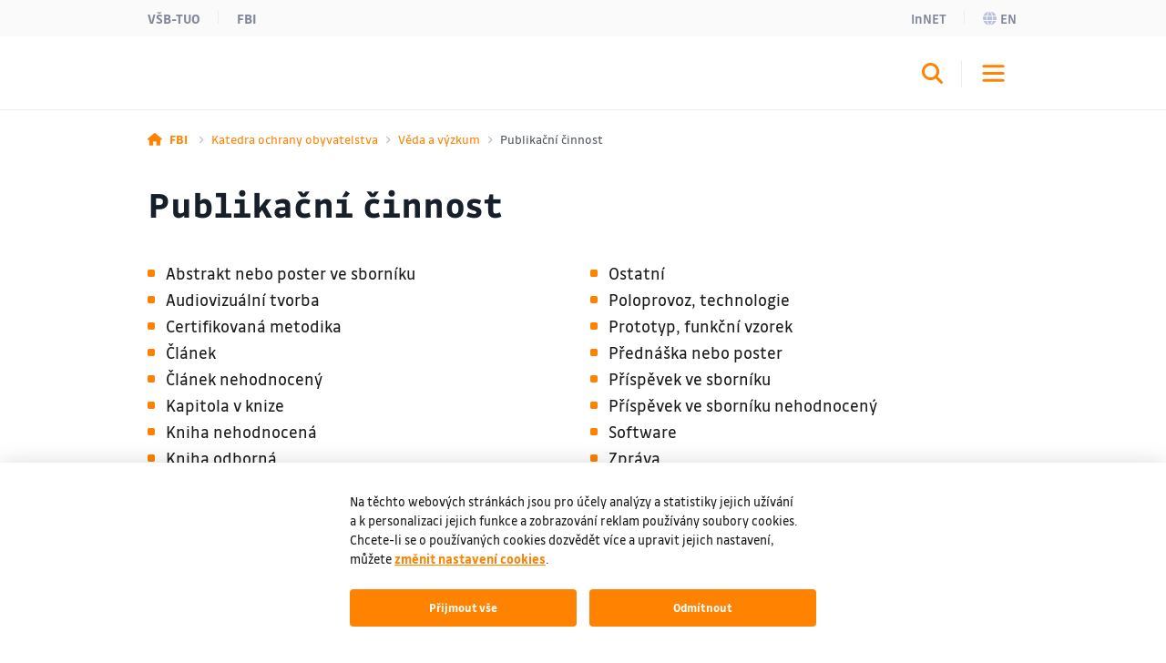

--- FILE ---
content_type: text/html;charset=UTF-8
request_url: https://www.fbi.vsb.cz/050/cs/veda-a-vyzkum/publikacni-cinnost/
body_size: 7500
content:
<!DOCTYPE html>
<html dir="ltr" lang="cs">
	<head>
		<!-- ADDITIONAL INFO START
generated time: Wed Jan 14 18:49:57 CET 2026
serverName: www.fbi.vsb.cz
request uri: /050/cs/veda-a-vyzkum/publikacni-cinnost/index.html
scheme: https

server : 158.196.149.159
server : wp3.vsb.cz
remote user: null
OpenCms user: Guest
user groups:
Guests, 
ADDITIONAL INFO END -->
<title>Publikační činnost&nbsp;- Fakulta bezpečnostního inženýrství VŠB-TUO</title>
				<meta name="description" content="">
		<meta http-equiv="Content-Type" content="text/html; charset=UTF-8">
		<meta http-equiv="X-UA-Compatible" content="IE=edge">
		<meta name="robots" content="index, follow">
		<meta name="revisit-after" content="7 days">
		<meta name="format-detection" content="telephone=no">
		<meta name="viewport" content="width=device-width, initial-scale=1.0">

		<link rel="apple-touch-icon" sizes="180x180" href="https://www.fbi.vsb.cz/share/webresources/favicons/fbi/apple-touch-icon.png">
			<link rel="icon" type="image/png" sizes="32x32" href="https://www.fbi.vsb.cz/share/webresources/favicons/fbi/favicon-32x32.png">
			<link rel="icon" type="image/png" sizes="16x16" href="https://www.fbi.vsb.cz/share/webresources/favicons/fbi/favicon-16x16.png">
			<link rel="manifest" href="https://www.fbi.vsb.cz/share/webresources/favicons/fbi/site.webmanifest">
			<link rel="mask-icon" href="https://www.fbi.vsb.cz/share/webresources/favicons/fbi/safari-pinned-tab.svg" color="#ff8200">
			<meta name="msapplication-TileColor" content="#ff8200">
			<meta name="theme-color" content="#ff8200">
		<link rel="preload" href="/share/webresources/fonts/font-awesome/6.7.1/css/all.min.css" as="style" />
		<link rel="preload" href="/share/webresources/fonts/font-awesome/6.7.1/css/sharp-solid.min.css" as="style" />

		<link type="text/css" rel="stylesheet" href="/share/webresources/fonts/drive-font/vsb-drive-font.css" />
		<link type="text/css" rel="stylesheet" href="/share/webresources/fonts/font-awesome/6.7.1/css/all.min.css">
		<link type="text/css" rel="stylesheet" href="/share/webresources/fonts/font-awesome/6.7.1/css/sharp-solid.min.css">

		<link type="text/css" rel="stylesheet" href="/share/webresources/js/featherlight/1.7.13/featherlight.min.css"/>
		<link type="text/css" rel="stylesheet" href="/share/webresources/js/nprogress/0.2.0/css/nprogress.min.css"/>
		<link type="text/css" rel="stylesheet" href="/share/webresources/js/tooltipster/4.2.6/css/tooltipster.bundle.css"/>
		<link type="text/css" rel="stylesheet" href="/share/webresources/js/tooltipster/4.2.6/css/plugins/tooltipster/sideTip/themes/tooltipster-sideTip-punk.min.css"/>
		<link type="text/css" rel="stylesheet" href="/share/webresources/js/select2/4.0.13/css/select2.min.css"/>
		<link type="text/css" rel="stylesheet" href="/share/webresources/js/basictable/1.0.7-custom/css/basictable.css"/>
		<link type="text/css" rel="stylesheet" href="/share/webresources/js/lightgallery/1.7.2/css/lightgallery.min.css"/>
		<link type="text/css" rel="stylesheet" href="/share/webresources/js/jquery-ui/1.14.1/jquery-ui.css">
		<link type="text/css" rel="stylesheet" href="/share/webresources/js/cookieconsent/2.7.2/cookieconsent.css">
		<link type="text/css" rel="stylesheet" href="/share/webresources/js/iframemanager/1.0/iframemanager.css">
		<link type="text/css" rel="stylesheet" href="/share/webresources/js/leaflet/1.9.4/leaflet.css" />

		<link type="text/css" rel="stylesheet" href="/share/webresources/styles/vsb/styles.min.css" />
		<link type="text/css" rel="stylesheet" href="/share/webresources/styles/compiled/fbi/style.css"/>
		<link type="text/css" rel="stylesheet" href="/050/.content/custom.css"/>

		<style>
			</style>

		<script type="text/javascript" src="/share/webresources/js/jquery/3.7.1/jquery.min.js"></script>
		<script type="text/javascript" src="/share/webresources/js/custom-elements/1.0.0/custom-elements.min.js"></script>
		<script type="text/javascript" src="/share/webresources/js/common.js"></script>
		<script type="text/javascript" src="/share/webresources/js/featherlight/1.7.13/featherlight.min.js"></script>
		<script type="text/javascript" src="/share/webresources/js/iframe-resizer/4.2.9/iframeResizer.min.js"></script>
		<script type="text/javascript" src="/share/webresources/js/jquery-tablesorter/2.0.5/jquery.tablesorter.min.js"></script>
		<script type="text/javascript" src="/share/webresources/js/nprogress/0.2.0/js/nprogress.min.js"></script>
		<script type="text/javascript" src="/share/webresources/js/select2/4.0.13/js/select2.full.min.js"></script>
		<script type="text/javascript" src="/share/webresources/js/select2/4.0.13/js/i18n/cs.js"></script>
		<script type="text/javascript" src="/share/webresources/js/easy-slider/1.7/easySlider.min.js"></script>
		<script type="text/javascript" src="/share/webresources/js/tooltipster/4.2.6/js/tooltipster.bundle.min.js"></script>
		<script type="text/javascript" src="/share/webresources/js/custom-select.js"></script>
		<script type="text/javascript" src="/share/webresources/js/what-input/4.2.0/what-input.min.js"></script>
		<script type="text/javascript" src="/share/webresources/js/math-trunc-polyfill.js"></script>
		<script type="text/javascript" src="/share/webresources/js/picturefill/3.0.2/picturefill.min.js"></script>
		<script type="text/javascript" src="/share/webresources/js/basictable/1.0.7-custom/js/jquery.basictable.min.js"></script>
		<script type="text/javascript" src="/share/webresources/js/lightgallery/1.7.2/js/lightgallery-all.min.js"></script>
		<script type="text/javascript" src="/share/webresources/js/progressive-image.js"></script>
		<script type="text/javascript" src="/share/webresources/js/jquery-ui/1.14.1/jquery-ui.min.js"></script>
		<script type="text/javascript" src="/share/webresources/js/leaflet/1.9.4/leaflet.js"></script>
		<script defer type="text/javascript" src="/share/webresources/js/cookieconsent/2.7.2/cookieconsent.js"></script>
		<script defer type="text/javascript" src="/share/webresources/js/iframemanager/1.0/iframemanager.js"></script>
		<script async defer type="module" src="/share/webresources/js/altcha/1.0.6/altcha.min.js"></script>

		<script type="text/javascript" src="/share/webresources/js/vsb/webutils.js"></script>
		<script defer type="text/javascript" src="/share/webresources/js/vsb/cookieconsent-init.js"></script>
		<script defer type="text/javascript" src="/share/webresources/js/vsb/altcha-config.js"></script>
		<script type="text/javascript" src="/share/webresources/js/vsb/functions.js"></script>
		</head>

	<body class="no-touch fbi-color">
		<a href="#main-content" class="skip-content skip-to-main no-anchor">Přeskočit na hlavní obsah</a>

		<!-- HEADER -->
		<header class="header">
		<a href="#header-end" class="skip-content skip-header no-anchor">Přeskočit hlavičku</a>

		<div class="topbar">
			<div class="container g-0 d-flex justify-content-between">
				<ul class="nav">
						<li class="nav-item">
							<a class="nav-link" href="https://www.vsb.cz/cs">VŠB-TUO</a>
						</li>
						<li class="nav-item">
								<a class="nav-link" href="/cs">FBI</a>
							</li>
						</ul>
				<ul class="nav">
					<li class="nav-item">
							<a class="nav-link text-capitalize" href="/050/cs/innet">InNET</a>
								</li>
					<li class="nav-item">
								<a class="nav-link" href="/050/en"><i class="fa-sharp fa-solid fa-globe me-1"></i>en</a>
									</li>
						</ul>
			</div>
		</div>

		<div class="navbar-wrapper">
			<div class="container g-0">
				<nav id="main-menu-nav" class="navbar navbar-expand-lg">
					<a class="navbar-brand" href="/050/cs">
						<img src="/share/webresources/logos/full/colorful/fbi/050_cs.svg" alt="Katedra ochrany obyvatelstva FBI VŠB-TUO" class="d-lg-none d-xl-block" />
						<img src="/share/webresources/logos/short/colorful/fbi/050_cs.svg" alt="Katedra ochrany obyvatelstva FBI VŠB-TUO" class="d-none d-lg-block d-xl-none" />
					</a>

					<div class="order-lg-3 navbar-buttons">
						<button class="search-toggler" type="button" data-bs-toggle="collapse" data-bs-target="#search-form-collapse" aria-controls="search-form-collapse" aria-expanded="false" aria-label='Otevřít/zavřít vyhledávání'><i class="fa-sharp fa-solid fa-magnifying-glass"></i></button>
						<button class="navbar-toggler" type="button" data-bs-toggle="collapse" data-bs-target="#main-menu-collapse" aria-controls="main-menu-collapse" aria-expanded="false" aria-label='Otevřít/zavřít navigaci'>
							<span class="navbar-toggler-icon"></span>
						</button>
					</div>

					<div class="expanded-menu-overlay">
						<a class="navbar-brand" href="/050/cs">
							<img src="/share/webresources/logos/full/colorless/fbi/050_cs.svg" alt="Katedra ochrany obyvatelstva FBI VŠB-TUO" id="vsb-logo" />
						</a>
						<button type="button" class="btn-close" aria-label='Zavřít'></button>
					</div>

					<div id="main-menu-collapse" class="collapse navbar-collapse order-lg-2">
						<div class="row g-0">
							<div class="col menu">
								<form class="d-lg-none menu-search-form" action="/050/cs/vyhledavani/">
										<div class="input-group">
											<input class="form-control" type="search" name="query" placeholder='Zadejte hledaný výraz' aria-label='Hledat'>
											<button class="btn" type="submit"><i class="fa-sharp fa-solid fa-magnifying-glass"></i></button>
										</div>
									</form>
								<ul class="navbar-nav">
									<li class="nav-item dropdown">
													<a class="nav-link dropdown-toggle" href="/050/cs/studium/" role="button" data-bs-toggle="dropdown" data-bs-auto-close="outside" aria-expanded="false">Studium</a>
														<div class="dropdown-menu">
														<div class="container g-0 position-relative">
															<ul>
																<li>
																	<span class="dropdown-header">
																		<a class="d-lg-none">Hlavní menu</a>
																		<a class="d-none d-lg-inline">Zavřít</a>
																	</span>
																</li>
																<li>
																	<a class="dropdown-item main" href="/050/cs/studium/">Studium</a>
																		</li>
																<li>
																				<a class="dropdown-item" href="/050/cs/studium/bakalarske-studium/">Bakalářské studium</a>
																					</li>
																		<li>
																				<a class="dropdown-item" href="/050/cs/studium/navazujici-magisterske-studium/">Navazující magisterské studium</a>
																					</li>
																		<li>
																				<a class="dropdown-item" href="/050/cs/studium/doktorske-studium/">Doktorské studium</a>
																					</li>
																		<li>
																				<a class="dropdown-item" href="/050/cs/studium/odborna-zpusobilost/">Odborná způsobilost</a>
																					</li>
																		<li>
																				<a class="dropdown-item" href="/050/cs/studium/studium-v-zahranici">Studium v zahraničí</a>
																					</li>
																		<li>
																				<a class="dropdown-item" href="/050/cs/studium/studijni-materialy/">Studijní materiály</a>
																					</li>
																		<li>
																				<a class="dropdown-item" href="/050/cs/studium/seznam-zaverecnych-praci/">Seznam závěrečných prací</a>
																					</li>
																		<li>
																				<a class="dropdown-item" href="/050/cs/studium/statni-zaverecna-zkouska/">Státní závěrečná zkouška</a>
																					</li>
																		<li>
																				<a class="dropdown-item" href="/050/cs/studium/formulare/">Formuláře</a>
																					</li>
																		</ul>
														</div>
													</div>
												</li>
											<li class="nav-item dropdown">
													<a class="nav-link dropdown-toggle active" href="/050/cs/veda-a-vyzkum/" role="button" data-bs-toggle="dropdown" data-bs-auto-close="outside" aria-expanded="false" aria-current="true">Věda a výzkum</a>
														<div class="dropdown-menu">
														<div class="container g-0 position-relative">
															<ul>
																<li>
																	<span class="dropdown-header">
																		<a class="d-lg-none">Hlavní menu</a>
																		<a class="d-none d-lg-inline">Zavřít</a>
																	</span>
																</li>
																<li>
																	<a class="dropdown-item main" href="/050/cs/veda-a-vyzkum/">Věda a výzkum</a>
																		</li>
																<li>
																				<a class="dropdown-item" href="/050/cs/veda-a-vyzkum/oblasti-vyzkumu/">Oblasti výzkumu</a>
																					</li>
																		<li>
																				<a class="dropdown-item" href="/050/cs/veda-a-vyzkum/projekty/">Projekty</a>
																					</li>
																		<li>
																				<a class="dropdown-item" href="/050/cs/veda-a-vyzkum/publikacni-cinnost/">Publikační činnost</a>
																					</li>
																		</ul>
														</div>
													</div>
												</li>
											<li class="nav-item dropdown">
													<a class="nav-link dropdown-toggle" href="/050/cs/spoluprace/" role="button" data-bs-toggle="dropdown" data-bs-auto-close="outside" aria-expanded="false">Spolupráce</a>
														<div class="dropdown-menu">
														<div class="container g-0 position-relative">
															<ul>
																<li>
																	<span class="dropdown-header">
																		<a class="d-lg-none">Hlavní menu</a>
																		<a class="d-none d-lg-inline">Zavřít</a>
																	</span>
																</li>
																<li>
																	<a class="dropdown-item main" href="/050/cs/spoluprace/">Spolupráce</a>
																		</li>
																<li>
																				<a class="dropdown-item" href="/050/cs/spoluprace/nabidky-pro-firmy/">Nabídky pro firmy</a>
																					</li>
																		<li>
																				<a class="dropdown-item" href="/050/cs/spoluprace/mezinarodni-spoluprace/">Mezinárodní spolupráce</a>
																					</li>
																		<li>
																				<a class="dropdown-item" href="/050/cs/spoluprace/spoluprace-se-vysokymi-skolami/">Spolupráce se vysokými školami</a>
																					</li>
																		<li>
																				<a class="dropdown-item" href="/050/cs/spoluprace/clenstvi-v-organizacich/">Členství v organizacích</a>
																					</li>
																		<li>
																				<a class="dropdown-item" href="/050/cs/spoluprace/partneri/">Partneři</a>
																					</li>
																		</ul>
														</div>
													</div>
												</li>
											<li class="nav-item dropdown">
													<a class="nav-link dropdown-toggle" href="/050/cs/o-katedre/" role="button" data-bs-toggle="dropdown" data-bs-auto-close="outside" aria-expanded="false">O katedře</a>
														<div class="dropdown-menu">
														<div class="container g-0 position-relative">
															<ul>
																<li>
																	<span class="dropdown-header">
																		<a class="d-lg-none">Hlavní menu</a>
																		<a class="d-none d-lg-inline">Zavřít</a>
																	</span>
																</li>
																<li>
																	<a class="dropdown-item main" href="/050/cs/o-katedre/">O katedře</a>
																		</li>
																<li>
																				<a class="dropdown-item" href="/050/cs/o-katedre/kdo-jsme/">Kdo jsme</a>
																					</li>
																		<li>
																				<a class="dropdown-item" href="/050/cs/o-katedre/clenove-katedry/">Členové katedry</a>
																					</li>
																		<li class="dropdown">
																				<a class="dropdown-item dropdown-toggle" href="#" role="button" data-bs-toggle="dropdown" data-bs-auto-close="outside" aria-expanded="false">Fotogalerie</a>
																				<div class="dropdown-menu">
																					<ul>
																						<li>
																							<span class="dropdown-header">
																								<a>O katedře</a>
																							</span>
																						</li>
																						<li>
																							<a class="dropdown-item main" href="/050/cs/o-katedre/fotogalerie/">Fotogalerie</a>
																								</li>
																						<li>
																										<a class="dropdown-item" href="/050/cs/o-katedre/fotogalerie/prace_s_medii_2023/">Přednáška na téma Práce s medii při mimořádných událostech</a>
																											</li>
																								<li>
																										<a class="dropdown-item" href="/050/cs/o-katedre/fotogalerie/index-00001-00001.html">Krizové řízení v příhraničních oblastech 2018</a>
																											</li>
																								<li class="dropdown">
																										<a class="dropdown-item dropdown-toggle" href="#" role="button" data-bs-toggle="dropdown" data-bs-auto-close="outside" aria-expanded="false">Mezinárodní cvičení studentů FBI Ostrava a KBN/ UP Słupsk</a>
																										<div class="dropdown-menu">
																											<ul>
																												<li>
																													<span class="dropdown-header text-truncate">
																														<a data-skip="true">O katedře</a>
																														<a>Fotogalerie</a>
																													</span>
																												</li>
																												<li>
																													<a class="dropdown-item main" href="/050/cs/o-katedre/fotogalerie/Mezinarodni-cviceni-studentu-FBI-Ostrava-a-IBIZA-Slusk/">Mezinárodní cvičení studentů FBI Ostrava a KBN/ UP Słupsk</a>
																														</li>
																												<li>
																														<a class="dropdown-item" href="/050/cs/o-katedre/fotogalerie/Mezinarodni-cviceni-studentu-FBI-Ostrava-a-IBIZA-Slusk/Inter-Sucho-2025/">Inter Sucho 2025</a>
																															</li>
																												<li>
																														<a class="dropdown-item" href="/050/cs/o-katedre/fotogalerie/Mezinarodni-cviceni-studentu-FBI-Ostrava-a-IBIZA-Slusk/_050_cs_o-katedre_fotogalerie_Mezinarodni-cviceni-studentu-FBI-Ostrava-a-IBIZA-Slusk_Inter-Hranice-2024-Mezinarodni-cviceni-studentu-FBI-Ostrava-a-IBiS-Slupsk._/">Inter Hranice 2024</a>
																															</li>
																												<li>
																														<a class="dropdown-item" href="/050/cs/o-katedre/fotogalerie/Mezinarodni-cviceni-studentu-FBI-Ostrava-a-IBIZA-Slusk/Inter-Rychla-voda-2023-Mezinarodni-cviceni-studentu-FBI-Ostrava-a-IBiS-Slupsk./">Inter Rychlá voda 2023 </a>
																															</li>
																												<li>
																														<a class="dropdown-item" href="/050/cs/o-katedre/fotogalerie/Mezinarodni-cviceni-studentu-FBI-Ostrava-a-IBIZA-Slusk/Inter-POVODEN-2022-Mezinarodni-cviceni-studentu-FBI-Ostrava-a-IBIZA-Slusk/">Inter POVODEŇ 2022</a>
																															</li>
																												<li>
																														<a class="dropdown-item" href="/050/cs/o-katedre/fotogalerie/Mezinarodni-cviceni-studentu-FBI-Ostrava-a-IBIZA-Slusk/inter_fire-2021-mezinarodni-cviceni-studentu-fbi-ostrava-a-ibn-slupsk/">Inter FIRE 2021</a>
																															</li>
																												<li>
																														<a class="dropdown-item" href="/050/cs/o-katedre/fotogalerie/Mezinarodni-cviceni-studentu-FBI-Ostrava-a-IBIZA-Slusk/inter_irma-2020-mezinarodni-cviceni-studentu-fbi-ostrava-a-ibn-slupsk/">Inter IRMA 2020</a>
																															</li>
																												<li>
																														<a class="dropdown-item" href="/050/cs/o-katedre/fotogalerie/Mezinarodni-cviceni-studentu-FBI-Ostrava-a-IBIZA-Slusk/inter_kalamita-2019-mezinarodni-cviceni-studentu-fbi-ostrava-a-ibn-slupsk/">Inter KALAMITA 2019</a>
																															</li>
																												<li>
																														<a class="dropdown-item" href="/050/cs/o-katedre/fotogalerie/Mezinarodni-cviceni-studentu-FBI-Ostrava-a-IBIZA-Slusk/inter_epidemie-2018-mezinarodni-cviceni-studentu-fbi-ostrava-a-ibn-slupsk/">Inter EPIDEMIE 2018</a>
																															</li>
																												<li>
																														<a class="dropdown-item" href="/050/cs/o-katedre/fotogalerie/Mezinarodni-cviceni-studentu-FBI-Ostrava-a-IBIZA-Slusk/inter-blackout-2017-mezinarodni-cviceni-studentu-fbi-ostrava-a-ibn-slupsk/">Inter BLACKOUT 2017</a>
																															</li>
																												<li>
																														<a class="dropdown-item" href="/050/cs/o-katedre/fotogalerie/Mezinarodni-cviceni-studentu-FBI-Ostrava-a-IBIZA-Slusk/inter_chemie-2016/">Inter CHEMIE 2016</a>
																															</li>
																												<li>
																														<a class="dropdown-item" href="/050/cs/o-katedre/fotogalerie/Mezinarodni-cviceni-studentu-FBI-Ostrava-a-IBIZA-Slusk/inter_voda-2015-mezinarodni-cviceni-studentu-fbi-ostrava-a-ibn-slupsk/">Inter VODA 2015</a>
																															</li>
																												</ul>
																										</div>
																									</li>
																								<li class="dropdown">
																										<a class="dropdown-item dropdown-toggle" href="#" role="button" data-bs-toggle="dropdown" data-bs-auto-close="outside" aria-expanded="false">Covid</a>
																										<div class="dropdown-menu">
																											<ul>
																												<li>
																													<span class="dropdown-header text-truncate">
																														<a data-skip="true">O katedře</a>
																														<a>Fotogalerie</a>
																													</span>
																												</li>
																												<li>
																													<a class="dropdown-item main" href="/050/cs/o-katedre/fotogalerie/Covid/">Covid</a>
																														</li>
																												<li>
																														<a class="dropdown-item" href="/050/cs/o-katedre/fotogalerie/Covid/trasovani-2020-covid/">Trasování 2020-Covid</a>
																															</li>
																												<li>
																														<a class="dropdown-item" href="/050/cs/o-katedre/fotogalerie/Covid/informacni-centrum-2021-covid/">Informační centrum 2021 - Covid</a>
																															</li>
																												</ul>
																										</div>
																									</li>
																								<li class="dropdown">
																										<a class="dropdown-item dropdown-toggle" href="#" role="button" data-bs-toggle="dropdown" data-bs-auto-close="outside" aria-expanded="false">Přednášky odborníků z praxe</a>
																										<div class="dropdown-menu">
																											<ul>
																												<li>
																													<span class="dropdown-header text-truncate">
																														<a data-skip="true">O katedře</a>
																														<a>Fotogalerie</a>
																													</span>
																												</li>
																												<li>
																													<a class="dropdown-item main" href="/050/cs/o-katedre/fotogalerie/Prednasky-odborniku-z-praxe/">Přednášky odborníků z praxe</a>
																														</li>
																												<li>
																														<a class="dropdown-item" href="/050/cs/o-katedre/fotogalerie/Prednasky-odborniku-z-praxe/2.5.2022-Prednaska-Ing.-Johany-Macove-na-tema-Organizace-HZS/">2.5.2022 - Organizace HZS ve vztahu ke krizovému řízení</a>
																															</li>
																												<li>
																														<a class="dropdown-item" href="/050/cs/o-katedre/fotogalerie/Prednasky-odborniku-z-praxe/26.4.2022-Prakticke-zkusenosti-s-Business-Continuity-Management-System/">26.4.2022 - Praktické zkušenosti s Business Continuity Management System</a>
																															</li>
																												<li>
																														<a class="dropdown-item" href="/050/cs/o-katedre/fotogalerie/Prednasky-odborniku-z-praxe/26.-4.-2022-Environmentalni-aspekty-pozarni-vody/">26. 4. 2022 - Environmentální aspekty požární vody</a>
																															</li>
																												<li>
																														<a class="dropdown-item" href="/050/cs/o-katedre/fotogalerie/Prednasky-odborniku-z-praxe/6.-a-13.-4.-2022-Prednaska-a-cviceni-pro-studenty-predmetu-Organizace-a-rizeni-v-PO/">6. a 13. 4. 2022 - Přednáška a cvičení pro studenty předmětu Organizace a řízení v PO</a>
																															</li>
																												<li>
																														<a class="dropdown-item" href="/050/cs/o-katedre/fotogalerie/Prednasky-odborniku-z-praxe/Pouziti-metody-FMEA_FMECA-v-praxi/">11. 4. 2022 - Použití metody FMEA/FMECA v praxi</a>
																															</li>
																												<li>
																														<a class="dropdown-item" href="/050/cs/o-katedre/fotogalerie/Prednasky-odborniku-z-praxe/Organizace-PCR-ve-vztahu-ke-krizovemu-rizeni/">11. 4. 2022  - Organizace PČR ve vztahu ke krizovému řízení</a>
																															</li>
																												<li>
																														<a class="dropdown-item" href="/050/cs/o-katedre/fotogalerie/Prednasky-odborniku-z-praxe/23.03.2022-Prednaska-Povodi-Odry/">23.03.2022 -Povodí Odry</a>
																															</li>
																												<li>
																														<a class="dropdown-item" href="/050/cs/o-katedre/fotogalerie/Prednasky-odborniku-z-praxe/23.03.2022-Prednaska-CHMU/">23.03.2022 - ČHMÚ</a>
																															</li>
																												<li>
																														<a class="dropdown-item" href="/050/cs/o-katedre/fotogalerie/Prednasky-odborniku-z-praxe/23.02.2022-Statistika/">23.02.2022 - Statistika</a>
																															</li>
																												</ul>
																										</div>
																									</li>
																								<li class="dropdown">
																										<a class="dropdown-item dropdown-toggle" href="#" role="button" data-bs-toggle="dropdown" data-bs-auto-close="outside" aria-expanded="false">Cvičení ve vojenském prostoru Libavá</a>
																										<div class="dropdown-menu">
																											<ul>
																												<li>
																													<span class="dropdown-header text-truncate">
																														<a data-skip="true">O katedře</a>
																														<a>Fotogalerie</a>
																													</span>
																												</li>
																												<li>
																													<a class="dropdown-item main" href="/050/cs/o-katedre/fotogalerie/Cviceni-ve-vojenskem-prostoru-Libava/">Cvičení ve vojenském prostoru Libavá</a>
																														</li>
																												<li>
																														<a class="dropdown-item" href="/050/cs/o-katedre/fotogalerie/Cviceni-ve-vojenskem-prostoru-Libava/Libava-2025/">Libavá 2025</a>
																															</li>
																												<li>
																														<a class="dropdown-item" href="/050/cs/o-katedre/fotogalerie/Cviceni-ve-vojenskem-prostoru-Libava/Libava_2024/">Libavá 2024</a>
																															</li>
																												<li>
																														<a class="dropdown-item" href="/050/cs/o-katedre/fotogalerie/Cviceni-ve-vojenskem-prostoru-Libava/Libava-2023/">Libavá 2023</a>
																															</li>
																												<li>
																														<a class="dropdown-item" href="/050/cs/o-katedre/fotogalerie/Cviceni-ve-vojenskem-prostoru-Libava/Libava-2022/">Libavá 2022</a>
																															</li>
																												<li>
																														<a class="dropdown-item" href="/050/cs/o-katedre/fotogalerie/Cviceni-ve-vojenskem-prostoru-Libava/Libava-2021/">Libavá 2021</a>
																															</li>
																												<li>
																														<a class="dropdown-item" href="/050/cs/o-katedre/fotogalerie/Cviceni-ve-vojenskem-prostoru-Libava/Libava-2019/">Libavá 2019</a>
																															</li>
																												<li>
																														<a class="dropdown-item" href="/050/cs/o-katedre/fotogalerie/Cviceni-ve-vojenskem-prostoru-Libava/Libava-2018/">Libavá 2018</a>
																															</li>
																												<li>
																														<a class="dropdown-item" href="/050/cs/o-katedre/fotogalerie/Cviceni-ve-vojenskem-prostoru-Libava/Libava-2017/">Libavá 2017</a>
																															</li>
																												<li>
																														<a class="dropdown-item" href="/050/cs/o-katedre/fotogalerie/Cviceni-ve-vojenskem-prostoru-Libava/Libava-2016/">Libavá 2016</a>
																															</li>
																												</ul>
																										</div>
																									</li>
																								<li>
																										<a class="dropdown-item" href="/050/cs/o-katedre/fotogalerie/mezinarodni-letni-skola-krizovych-stabu-2019-00001/">Mezinárodní letní škola Krizových štábů 2019</a>
																											</li>
																								<li>
																										<a class="dropdown-item" href="/050/cs/o-katedre/fotogalerie/noc-vedcu-2019/">Noc vědců 2019</a>
																											</li>
																								<li>
																										<a class="dropdown-item" href="/050/cs/o-katedre/fotogalerie/navsteva-sdh-klimkovice/">Návštěva z SDH Klimkovice 2019</a>
																											</li>
																								<li>
																										<a class="dropdown-item" href="/050/cs/o-katedre/fotogalerie/skoleni/">Nabízíme školení/odbornou přípravu členů (SPS) krizového štábu ORP</a>
																											</li>
																								<li>
																										<a class="dropdown-item" href="/050/cs/o-katedre/fotogalerie/cesit-prvni-cviceni/">První cvičení v CESITu</a>
																											</li>
																								</ul>
																				</div>
																			</li>
																		<li>
																				<a class="dropdown-item" href="/050/cs/o-katedre/novinky/">Novinky</a>
																					</li>
																		<li>
																				<a class="dropdown-item" href="/050/cs/o-katedre/chystane-akce/">Chystané akce</a>
																					</li>
																		<li>
																				<a class="dropdown-item" href="/050/cs/o-katedre/videogalerie/">Videogalerie</a>
																					</li>
																		</ul>
														</div>
													</div>
												</li>
											<li class="nav-item">
													<a class="nav-link" href="/050/cs/kontakt/">Kontakt</a>
														</li>
											<li class="narrow-nav-items">
										<div class="row g-0 row-cols-2">
											<div class="col pe-2">
													<a class="nav-link text-capitalize" href="/050/cs/innet">InNET</a>
														</div>
											<div class="col ps-2">
													<a class="nav-link" href="https://www.vsb.cz/cs">VŠB-TUO</a>
												</div>
												<div class="col pe-2">
													<a class="nav-link" href="/cs">FBI</a>
													</div>
												<div class="col ps-2">
														<a class="nav-link" href="/050/en"><i class="fa-sharp fa-solid fa-globe me-2"></i>English</a>
															</div>
												</div>
									</li>
								</ul>
							</div>
						</div>
					</div><!-- /.navbar-collapse -->
				</nav><!-- /.navbar -->
			</div>

			<form id="search-form-collapse" class="collapse search-form" action="/050/cs/vyhledavani/">
					<div class="container g-0 clearfix">
						<div class="search-close">
							<button type="button" class="btn-close" aria-label='Zavřít'></button>
							<span>Zavřít</span>
						</div>
					</div>
					<div class="container g-0">
						<div class="search-inner">
							<h2>Vyhledávání</h2>
							<div class="input-group">
								<input class="form-control" type="search" name="query" placeholder='Zadejte hledaný výraz' aria-label='Hledat' aria-describedby="search-submit" data-clear-btn="true">
								<button id="search-submit" class="btn btn-dark" type="submit"><i class="fa-sharp fa-solid fa-magnifying-glass"></i></button>
							</div>
						</div>
					</div>
				</form>
			</div><!-- /.navbar-wrapper -->

		<span class="skip-to" id="header-end"></span>
	</header>
<!-- BREADCRUMB -->
		<div class="container g-0 breadcrumbs">
			<nav aria-label="breadcrumb">
	<ol class="breadcrumb">
		<li class="breadcrumb-item">
					<a href="/">
					<i class="fa-sharp fa-solid fa-house"></i><span class="fw-bold ms-2 d-none d-sm-inline">FBI</span>
					</a>
				</li>
			<li class="breadcrumb-item">
					<a href="/050/">
					Katedra ochrany obyvatelstva</a>
				</li>
			<li class="breadcrumb-item">
					<a href="/050/cs/veda-a-vyzkum/">
					Věda a výzkum</a>
				</li>
			<li class="breadcrumb-item active" aria-current="true">
					Publikační činnost</li>
			</ol>
</nav>
</div>

		<!-- MIDDLE -->
		<div class="centercontainer">
			<span class="skip-to" id="main-content"></span>

			<div class="container">
					<h1>Publikační činnost</h1>
				</div>
			<div  id="centercontainer" ><div class="vsbExports">
<!--FORMATTER_RELOAD_g3jf9o0n-->
<!--FORMATTER_RELOAD_g3jf9o0n-->
<div class="vsbPublications white">
	<div class="container">
	<div class="form-list">
			<ul>
				<li>
								<a href="?formId=108">Abstrakt nebo poster ve sborníku</a>
							</li>
						<li>
								<a href="?formId=70">Audiovizuální tvorba</a>
							</li>
						<li>
								<a href="?formId=129">Certifikovaná metodika</a>
							</li>
						<li>
								<a href="?formId=73">Článek</a>
							</li>
						<li>
								<a href="?formId=163">Článek nehodnocený</a>
							</li>
						<li>
								<a href="?formId=67">Kapitola v knize</a>
							</li>
						<li>
								<a href="?formId=165">Kniha nehodnocená</a>
							</li>
						<li>
								<a href="?formId=63">Kniha odborná</a>
							</li>
						<li>
								<a href="?formId=127">Mapa</a>
							</li>
						<li>
								<a href="?formId=145">Ostatní</a>
							</li>
						<li>
								<a href="?formId=126">Poloprovoz, technologie</a>
							</li>
						<li>
								<a href="?formId=123">Prototyp, funkční vzorek</a>
							</li>
						<li>
								<a href="?formId=81">Přednáška nebo poster</a>
							</li>
						<li>
								<a href="?formId=57">Příspěvek ve sborníku</a>
							</li>
						<li>
								<a href="?formId=164">Příspěvek ve sborníku nehodnocený</a>
							</li>
						<li>
								<a href="?formId=83">Software</a>
							</li>
						<li>
								<a href="?formId=156">Zpráva</a>
							</li>
						</ul>
		</div>
	</div>
</div>

</div>
</div></div><!-- /.centercontainer -->

		<!-- FOOTER -->
		<link rel="stylesheet" href="/share/webresources/js/vsb/backtotop-button/css/backtotop-button.css" />
	<script type="text/javascript" src="/share/webresources/js/vsb/backtotop-button/js/backtotop-button.js"></script>

	<footer data-iframe-heigh>
		<a href="#footer-end" class="skip-content skip-footer no-anchor">Přeskočit patičku</a>

		<div class="footer-top">
			<div class="container g-0">
				<div class="footer-logo"></div>

				<div class="row">
					<div class="col-sm-5 col-lg-3 col-xxl-4 contact-info">
						<h3>Fakulta bezpečnostního inženýrství</h3>
	<h3>Vysoká škola báňská – Technická univerzita Ostrava</h3>
	<p class="text-nowrap">
			Lumírova 630/13<br />
				700 30 Ostrava-Výškovice<br />
				</p>
	<p>
			<strong>E-mail</strong>: dekanat.fbi@vsb.cz<br/>
				<strong>Telefon</strong>: <span class="text-nowrap">+420 596 992 802</span>
					<br/>
				</p>
	<p>
			<a class="btn" href="/cs/o-fakulte/kontakty-mapy/hlavni-kontakty/" role="button">Kontakty</a>
						<br/>
				</p>
	</div>

					<div class="col-sm-7 col-lg-9 col-xxl-8">
						<div class="accordion accordion-flush footer-menu cols4" id="footer-menu">
			</div><!-- /.footer-menu -->
	</div>
				</div>
			</div>
		</div><!-- /.footer-top -->

		<div class="footer-bottom">
			<div class="container g-0">
				<div class="row g-0">
					<div class="col-md-6 footer-icons">
						<ul class="list-group list-group-flush list-group-horizontal">
							<li class="list-group-item">
									<a href="https://www.facebook.com/fakultabezpecnostnihoinzenyrstvi" target="_blank"><i class="fa-brands fa-facebook-f"></i></a>
								</li>
							<li class="list-group-item">
									<a href="https://www.linkedin.com/company/97827409" target="_blank"><i class="fa-brands fa-linkedin-in"></i></a>
								</li>
							<li class="list-group-item">
									<a href="https://www.instagram.com/fbivsbtuo/" target="_blank"><i class="fa-brands fa-instagram"></i></a>
								</li>
							<li class="list-group-item">
									<a href="https://www.youtube.com/user/FBIOstrava" target="_blank"><i class="fa-brands fa-youtube"></i></a>
								</li>
							</ul>
					</div><!-- /.footer-icons -->

					<div class="col-md-6 footer-certificates">
						<a title="CQS" href="https://www.vsb.cz/cs/o-univerzite/strategie-a-spolecenska-odpovednost/management-kvality/">
									<img alt="CQS logo" src="/share/webresources/files/vsb/cqs-logo.jpg" />
								</a>
								<a title="IQNET" href="https://www.vsb.cz/cs/o-univerzite/strategie-a-spolecenska-odpovednost/management-kvality/">
									<img alt="IQNET logo" src="/share/webresources/files/vsb/iqnet-logo.jpg" />
								</a>
								<a title="EFQM" href="https://www.vsb.cz/cs/efqm">
									<img alt="EFQM logo" src="/share/webresources/files/vsb/efqm-logo.jpg" />
								</a>
								<a title="HR Award" href="https://www.vsb.cz/cs/o-univerzite/strategie-a-spolecenska-odpovednost/hr-award/">
											<img alt="HR Award" src="/share/webresources/files/vsb/hr-award.jpg" />
										</a>
									<a title="U!REKA" href="https://www.vsb.cz/cs/spoluprace/clenstvi-v-organizacich/ureka/">
											<img alt="U!REKA" src="/share/webresources/files/vsb/ureka.jpg" />
										</a>
									</div><!-- /.footer-certificates -->
				</div>

				<div class="row g-0">
					<div class="col-md-8 order-md-2 footer-links">
						<nav class="nav justify-content-center justify-content-md-end">
							</nav>
					</div>

					<div class="col-md-4 order-md-1 footer-copyright">
						<p>&copy; VŠB–TUO, 2026, Všechna práva vyhrazena</p>
					</div>
				</div>
			</div>
		</div><!-- /.footer-bottom -->

		<span class="skip-to" id="footer-end"></span>
	</footer>
<script type="text/plain" data-cookiecategory="analytics">
				
					var newScript = document.createElement("script");
					newScript.type = "text/javascript";
					newScript.setAttribute("src", "https://www.googletagmanager.com/gtag/js?id=G-K4CHH0T7C5");
					newScript.setAttribute("async", "");
					document.documentElement.firstChild.appendChild(newScript);
					window.dataLayer = window.dataLayer || [];
					function gtag(){dataLayer.push(arguments);}

					gtag('consent', 'update', {
						'analytics_storage': 'granted'
					});

					gtag('js', new Date());
					gtag('config', 'G-K4CHH0T7C5');
				</script>
		<script type="text/plain" data-cookiecategory="targeting">
				
					window.dataLayer = window.dataLayer || [];
					function gtag(){dataLayer.push(arguments);}

					gtag('consent', 'update', {
						'ad_storage': 'granted',
						'ad_user_data': 'granted',
						'ad_personalization': 'granted',
					});
				</script>
		<script src="/share/webresources/js/bootstrap/5.3.3/bootstrap.bundle.min.js"></script>
		<script src="/share/webresources/js/vsb/scripts.min.js"></script>

		<script type="text/javascript">
			window.addEventListener("load", function () {
				$(".gallery-image").lightGallery();

				fixAnchors();
			});

			/*
			NProgress.configure({ showSpinner: false });
			NProgress.start();

			window.addEventListener("load", function () {
				$("a[rel^='prettyPhoto']").featherlight({targetAttr: "href"});  // for compatibility
				$("a[rel^='lightbox']").featherlight({targetAttr: "href"});
				$(".gallery-image").lightGallery();

				insertDelimiters();
				fixAnchors();

				NProgress.done();

				if ((navigator.userAgent.indexOf("MSIE ") !== -1) || (navigator.userAgent.indexOf("Trident/") !== -1)
					|| (navigator.userAgent.indexOf("Edge/") !== -1))
					document.body.classList.add("ms");	// microsoft detection for generated css in contents

				if ((navigator.userAgent.toLowerCase().indexOf("android") > -1)
					|| (navigator.userAgent.toLowerCase().indexOf("windows phone") > -1)
					|| (navigator.userAgent.toLowerCase().indexOf("blackberry") > -1)
					|| (navigator.userAgent.match(/(iPod|iPhone|iPad)/) && navigator.userAgent.match(/AppleWebKit/)))
					document.body.classList.remove("no-touch");  // disable hover for mobile devices
			});
			 */
		</script>
		</body>
</html>



--- FILE ---
content_type: text/css;charset=UTF-8
request_url: https://www.fbi.vsb.cz/050/.content/custom.css
body_size: 875
content:
/********Kontakty, mapy**********/

.main-contact {
 width: 100%;
 display: flex;
 flex-wrap: wrap-reverse;
 justify-content: center;
 display: -webkit-flex;
 -webkit-flex-wrap: wrap-reverse;
 -webkit-justify-content: center;
}

@media print, screen and (min-width: 1201px) {
 .main-contact {
   justify-content: space-between;
   -webkit-justify-content: space-between;
 }
}

.main-contact .text-part,
.main-contact .image-part {
  display: inline-block;
  margin-bottom: 1.5rem;
  width: 100%;
}

@media print, screen and (min-width: 801px) {
 .main-contact .text-part,
 .main-contact .image-part {
   width: 47%;
   text-align: left;
  }
}

.main-contact .text-part {
  text-align: center;
}

@media print, screen and (min-width: 801px) {
 .main-contact .text-part {
   margin-left: 1.5rem;
   text-align: left;
 }
}

.main-contact .image-part #mapa {
   width: 90vw;
   max-width: 100%;
   height: 400px;
}

@media print, screen and (min-width: 801px) {
  .main-contact .image-part #mapa {
    width: 40vw;
    max-width: 100%;
  }
}

.main-contact .image-part .image {
    width: 90vw;
    max-width: 100%;
    margin-top: 1.5rem;
}

@media print, screen and (min-width: 801px) {
  .main-contact .image-part .image {
     width: 40vw;
     max-width: 100%;
  }
}

.main-contact hr {
    border: 0;
    border-top: 1px solid #ececec;
    margin-top: 2rem;
    margin-bottom: 2rem;
}

/********** PARTNERI **********/
.partners {
	text-align: center;
}

.partners:before {
	content: "";
	display: inline-block;
	vertical-align: middle;
	height: 100%;
}

.partners a {
	display: inline-block;
	vertical-align: middle;
	margin: 2rem 2rem 2rem 2rem;
}

@media print, screen and (min-width: 661px) {
	.partners a {
		display: inline-block;
		vertical-align: middle;
		margin: 2rem 4rem 2rem 4rem;
	}
}

.partners img {
	width: 175px;
}
/********** MEZINARODNI ORGANIZACE **********/

.inter-organization a {
	color: #1a1a1a;
	font-size: 100%;
	font-family: merriweather, serif;
}
.inter-organization a:hover{
	color: #f57f13
}
.inter-organization p {
	font-size: 90%;
	margin-bottom: 3rem;
}

/********** ABSOLVENTI **********/

.rect-item .with-image {
	width: 100%;
	display: flex;
	flex-wrap: wrap;
	display: -webkit-flex;
	-webkit-flex-wrap: wrap;
}
.rect-item .with-image .image-part .img-circle{
	border-radius: 500px !important;
	border: 1px solid #e6e6e6;
	padding: 4px;
}

@media print, screen and (max-width: 1201px) {
	.rect-item .with-image .image-part,
	.rect-item .with-image .text-part {
		width: 100%;
		text-align: center;
	}
}

@media print, screen and (min-width: 1201px) {
	.rect-item .with-image .image-part,
	.rect-item .with-image .text-part {
		max-width: 47%;
	}
}

@media print, screen and (max-width: 1201px) {
	.rect-item .with-image .image-part {		
		margin-bottom: 2rem;
	}
}

@media print, screen and (min-width: 1201px) {
	.rect-item .with-image .image-part {		
		margin-right: 3rem;
	}
}

@media print, screen and (max-width: 1201px) {
	.rect-item .content.with-image {
		padding-left: 0;
		padding-right: 0;
	}
}

@media print, screen and (min-width: 981px) {
	.rect-item .with-image .image-part,
	.rect-item .with-image .text-part h1 {
		font-size: 20pt;
	}
}

--- FILE ---
content_type: image/svg+xml
request_url: https://www.fbi.vsb.cz/share/webresources/logos/full/colorful/fbi/050_cs.svg
body_size: 3714
content:
<?xml version="1.0" encoding="UTF-8"?><svg id="Layer_2" xmlns="http://www.w3.org/2000/svg" viewBox="0 0 413.42 51.03"><defs><style>.cls-1{fill:#00a499;}.cls-2{fill:#ff8200;}</style></defs><g id="FBI_final"><path class="cls-2" d="M307.45,10.86v2.67h-1.57V3.46h1.57v5.32l3.87-5.32h1.71l-2.99,4.11,3.31,5.97h-1.82l-2.6-4.73-1.49,2.05Z"/><path class="cls-2" d="M322.83,13.54h-1.6l-.75-2.67h-3.47l-.75,2.67h-1.54l2.94-10.08h2.22l2.94,10.08ZM318.75,4.58l-1.38,4.96h2.75l-1.37-4.96Z"/><path class="cls-2" d="M328.07,4.81v8.72h-1.56V4.81h-3.03v-1.35h7.62v1.35h-3.03Z"/><path class="cls-2" d="M335.33,12.2h4.56v1.34h-6.13V3.46h6.13v1.35h-4.56v2.94h3.87v1.35h-3.87v3.09Z"/><path class="cls-2" d="M345.73,13.54h-2.85V3.46h2.85c1.4,0,2.46.42,3.17,1.27.71.85,1.06,2.11,1.06,3.79s-.37,2.86-1.1,3.72c-.73.87-1.78,1.3-3.13,1.3ZM348.34,8.51c0-1.25-.21-2.18-.64-2.78-.42-.6-1.08-.89-1.98-.89h-1.29v7.32h1.29c.89,0,1.55-.3,1.98-.89s.64-1.52.64-2.76Z"/><path class="cls-2" d="M354.51,9.42v4.12h-1.57V3.46h3.44c1.03,0,1.84.26,2.45.78.61.52.91,1.23.91,2.15,0,.72-.17,1.31-.52,1.8-.35.48-.85.82-1.5,1.02l2.39,4.34h-1.77l-2.19-4.12h-1.63ZM358.15,6.41c0-.51-.16-.9-.47-1.18-.32-.28-.75-.42-1.31-.42h-1.85v3.25h1.85c.57,0,1.01-.14,1.32-.43.31-.29.47-.69.47-1.22Z"/><path class="cls-2" d="M370.08,13.54h-1.6l-.75-2.67h-3.47l-.75,2.67h-1.54l2.94-10.08h2.22l2.94,10.08ZM366,4.58l-1.38,4.96h2.75l-1.37-4.96Z"/><path class="cls-2" d="M312.83,27.21c0,1.67-.32,2.94-.97,3.83-.65.88-1.58,1.32-2.81,1.32s-2.2-.44-2.82-1.31c-.63-.87-.94-2.18-.94-3.93,0-1.66.33-2.93.98-3.82.65-.89,1.58-1.33,2.78-1.33,1.26,0,2.21.44,2.84,1.31.63.87.94,2.18.94,3.93ZM306.91,27.11c0,1.33.17,2.3.52,2.92.35.62.89.93,1.62.93s1.29-.31,1.64-.92c.35-.61.52-1.56.52-2.85s-.17-2.27-.52-2.9c-.35-.63-.89-.94-1.64-.94s-1.29.3-1.63.9c-.34.6-.51,1.55-.51,2.85Z"/><path class="cls-2" d="M319.73,32.36c-1.36,0-2.39-.45-3.1-1.34-.71-.89-1.07-2.19-1.07-3.9,0-1.61.37-2.87,1.11-3.78.74-.91,1.77-1.37,3.07-1.37.53,0,1.02.06,1.48.19.46.13.91.33,1.35.61l-.71,1.23c-.35-.22-.7-.38-1.05-.48-.35-.1-.69-.16-1.03-.16-.86,0-1.51.31-1.94.94-.44.63-.65,1.56-.65,2.81s.21,2.26.64,2.9,1.08.96,1.96.96c.4,0,.77-.05,1.1-.16.33-.1.72-.29,1.15-.56l.67,1.15c-.44.31-.91.55-1.42.71-.51.16-1.03.24-1.55.24Z"/><path class="cls-2" d="M327,27.63v4.57h-1.57v-10.08h1.57v4.15h3.69v-4.15h1.57v10.08h-1.57v-4.57h-3.69Z"/><path class="cls-2" d="M337.16,28.08v4.12h-1.57v-10.08h3.44c1.03,0,1.84.26,2.45.78.61.52.91,1.23.91,2.15,0,.72-.17,1.31-.52,1.8-.35.48-.85.82-1.5,1.02l2.39,4.34h-1.77l-2.19-4.12h-1.63ZM340.8,25.08c0-.51-.16-.9-.47-1.18-.32-.28-.75-.42-1.31-.42h-1.85v3.25h1.85c.57,0,1.01-.14,1.32-.43.31-.29.47-.69.47-1.22Z"/><path class="cls-2" d="M353.19,32.2h-1.6l-.75-2.67h-3.47l-.75,2.67h-1.54l2.94-10.08h2.22l2.94,10.08ZM349.11,23.24l-1.38,4.96h2.75l-1.37-4.96Z"/><path class="cls-2" d="M362.42,32.2h-1.91l-3.31-8.04v8.04h-1.38v-10.08h1.9l3.33,8.06v-8.06h1.38v10.08Z"/><path class="cls-2" d="M369.88,28.3v3.9h-1.57v-3.9l-3.22-6.17h1.68l2.37,4.71,2.35-4.71h1.59l-3.19,6.17Z"/><path class="cls-2" d="M312.83,45.87c0,1.67-.32,2.94-.97,3.83-.65.88-1.58,1.32-2.81,1.32s-2.2-.44-2.82-1.31c-.63-.87-.94-2.18-.94-3.93,0-1.66.33-2.93.98-3.82.65-.89,1.58-1.33,2.78-1.33,1.26,0,2.21.44,2.84,1.31.63.87.94,2.18.94,3.93ZM306.91,45.78c0,1.33.17,2.3.52,2.92.35.62.89.93,1.62.93s1.29-.31,1.64-.92c.35-.61.52-1.56.52-2.85s-.17-2.27-.52-2.9c-.35-.63-.89-.94-1.64-.94s-1.29.3-1.63.9c-.34.6-.51,1.55-.51,2.85Z"/><path class="cls-2" d="M315.84,40.78h3.09c1.03,0,1.84.22,2.43.66.59.44.89,1.05.89,1.83,0,.52-.13.98-.4,1.38-.27.4-.65.71-1.13.93.63.19,1.11.48,1.44.88.33.4.49.89.49,1.47,0,.9-.31,1.62-.93,2.15-.62.53-1.46.79-2.52.79h-3.34v-10.08ZM320.63,43.49c0-.47-.15-.81-.44-1.03-.29-.22-.74-.33-1.34-.33h-1.46v2.91h1.46c.57,0,1.01-.13,1.31-.4.31-.26.46-.65.46-1.14ZM321.03,47.92c0-.55-.17-.95-.51-1.21-.34-.26-.86-.39-1.58-.39h-1.55v3.22h1.68c.65,0,1.14-.13,1.47-.4s.49-.67.49-1.21Z"/><path class="cls-2" d="M328.87,46.96v3.9h-1.57v-3.9l-3.22-6.17h1.68l2.36,4.71,2.35-4.71h1.59l-3.19,6.17Z"/><path class="cls-2" d="M341.8,40.78l-2.81,10.08h-2.22l-2.82-10.08h1.63l2.32,8.85,2.32-8.85h1.59Z"/><path class="cls-2" d="M350.73,50.86h-1.6l-.75-2.67h-3.47l-.75,2.67h-1.54l2.94-10.08h2.22l2.94,10.08ZM346.66,41.9l-1.38,4.96h2.75l-1.37-4.96Z"/><path class="cls-2" d="M355.98,42.14v8.72h-1.56v-8.72h-3.03v-1.35h7.62v1.35h-3.03Z"/><path class="cls-2" d="M363.23,49.52h4.56v1.34h-6.13v-10.08h6.13v1.35h-4.56v2.94h3.87v1.35h-3.87v3.09Z"/><path class="cls-2" d="M372.61,49.52h4.73v1.34h-6.3v-10.08h1.57v8.74Z"/><path class="cls-2" d="M385.77,48.17c0,.86-.3,1.55-.92,2.07-.61.52-1.44.78-2.47.78-.58,0-1.18-.08-1.79-.25-.61-.17-1.16-.4-1.65-.7l.67-1.23c.5.29.97.5,1.43.64.46.14.91.2,1.37.2.56,0,1-.12,1.31-.37.31-.24.47-.59.47-1.05,0-.33-.12-.63-.37-.89-.25-.26-.8-.57-1.65-.93-.57-.25-.99-.45-1.26-.61-.27-.16-.5-.32-.68-.48-.3-.27-.52-.57-.67-.89-.14-.33-.22-.69-.22-1.1,0-.81.29-1.47.87-1.98.58-.51,1.34-.76,2.29-.76.55,0,1.09.07,1.62.22.53.15,1.04.36,1.54.64l-.62,1.23c-.46-.25-.89-.43-1.31-.55-.41-.12-.82-.18-1.21-.18-.5,0-.89.12-1.17.36-.29.24-.43.55-.43.95,0,.33.13.62.38.88.25.25.81.57,1.66.94.56.26.97.46,1.24.61.27.15.5.31.68.47.31.27.54.57.68.89.14.33.22.69.22,1.08Z"/><path class="cls-2" d="M392.1,42.14v8.72h-1.55v-8.72h-3.03v-1.35h7.62v1.35h-3.03Z"/><path class="cls-2" d="M404.5,40.78l-2.81,10.08h-2.22l-2.81-10.08h1.63l2.32,8.85,2.32-8.85h1.59Z"/><path class="cls-2" d="M413.42,50.86h-1.6l-.75-2.67h-3.47l-.75,2.67h-1.54l2.94-10.08h2.22l2.94,10.08ZM409.35,41.9l-1.38,4.96h2.75l-1.37-4.96Z"/><path class="cls-2" d="M153.5,9.26v4.28h-1.55V3.46h6.11v1.35h-4.56v3.09h3.87v1.35h-3.87Z"/><path class="cls-2" d="M167.56,13.54h-1.6l-.75-2.67h-3.47l-.75,2.67h-1.54l2.94-10.08h2.22l2.94,10.08ZM163.49,4.58l-1.38,4.96h2.75l-1.37-4.96Z"/><path class="cls-2" d="M171.67,10.86v2.67h-1.57V3.46h1.57v5.32l3.87-5.32h1.71l-2.99,4.11,3.31,5.97h-1.82l-2.6-4.73-1.49,2.05Z"/><path class="cls-2" d="M183.14,12.31c.59,0,1.05-.17,1.37-.5.32-.33.48-.8.48-1.42V3.46h1.53v6.94c0,1-.31,1.79-.93,2.39-.62.6-1.43.9-2.45.9s-1.85-.3-2.48-.9c-.63-.6-.94-1.4-.94-2.39V3.46h1.57v6.94c0,.61.16,1.08.48,1.42.32.33.78.5,1.37.5Z"/><path class="cls-2" d="M191.59,12.2h4.73v1.34h-6.3V3.46h1.57v8.74Z"/><path class="cls-2" d="M201.14,4.81v8.72h-1.56V4.81h-3.03v-1.35h7.62v1.35h-3.03Z"/><path class="cls-2" d="M212.93,13.54h-1.6l-.75-2.67h-3.47l-.75,2.67h-1.54l2.94-10.08h2.22l2.94,10.08ZM208.86,4.58l-1.38,4.96h2.75l-1.37-4.96Z"/><path class="cls-2" d="M151.58,22.12h3.09c1.03,0,1.84.22,2.43.66.59.44.89,1.05.89,1.83,0,.52-.13.98-.4,1.38-.27.4-.65.71-1.13.93.63.19,1.11.48,1.44.88.33.4.49.89.49,1.47,0,.9-.31,1.62-.93,2.15s-1.46.79-2.52.79h-3.34v-10.08ZM156.37,24.83c0-.47-.14-.81-.44-1.03-.29-.22-.74-.33-1.34-.33h-1.46v2.91h1.46c.57,0,1.01-.13,1.31-.4.31-.26.46-.65.46-1.14ZM156.77,29.26c0-.55-.17-.95-.5-1.21-.34-.26-.86-.39-1.58-.39h-1.55v3.22h1.68c.65,0,1.14-.13,1.47-.4.33-.27.49-.67.49-1.21Z"/><path class="cls-2" d="M163.12,30.86h4.56v1.34h-6.13v-10.08h6.13v1.35h-4.56v2.94h3.87v1.35h-3.87v3.09Z"/><path class="cls-2" d="M177.19,30.86v1.34h-6.59v-.89l4.56-7.84h-4.48v-1.35h6.44v.9l-4.54,7.84h4.62Z"/><path class="cls-2" d="M181.83,28.36v3.84h-1.57v-10.08h3.41c1.05,0,1.88.27,2.5.82.62.54.93,1.29.93,2.25,0,1.01-.31,1.79-.92,2.34-.62.55-1.46.83-2.51.83h-1.84ZM185.52,25.22c0-.55-.17-.98-.5-1.28-.34-.31-.8-.46-1.39-.46h-1.79v3.55h1.79c.61,0,1.08-.16,1.41-.47.33-.31.49-.76.49-1.34Z"/><path class="cls-2" d="M191.68,30.86h4.56v1.34h-6.13v-10.08h6.13v1.35h-4.56v2.94h3.87v1.35h-3.87v3.09Z"/><path class="cls-2" d="M203.05,32.36c-1.36,0-2.39-.45-3.1-1.34-.71-.89-1.06-2.19-1.06-3.9,0-1.61.37-2.87,1.11-3.78.74-.91,1.77-1.37,3.07-1.37.53,0,1.02.06,1.48.19.46.13.91.33,1.35.61l-.72,1.23c-.35-.22-.7-.38-1.05-.48-.35-.1-.69-.16-1.03-.16-.86,0-1.51.31-1.94.94-.44.63-.65,1.56-.65,2.81s.21,2.26.64,2.9c.43.64,1.08.96,1.96.96.4,0,.77-.05,1.1-.16.33-.1.71-.29,1.15-.56l.67,1.15c-.44.31-.91.55-1.42.71-.51.16-1.03.24-1.55.24ZM200.39,18.78h1.38l.98,1.1.98-1.1h1.37l-1.77,2.27h-1.17l-1.77-2.27Z"/><path class="cls-2" d="M215.42,32.2h-1.91l-3.31-8.04v8.04h-1.38v-10.08h1.9l3.33,8.06v-8.06h1.38v10.08Z"/><path class="cls-2" d="M225.9,27.21c0,1.67-.32,2.94-.97,3.83-.65.88-1.58,1.32-2.81,1.32s-2.2-.44-2.82-1.31c-.63-.87-.94-2.18-.94-3.93,0-1.66.33-2.93.98-3.82.65-.89,1.58-1.33,2.78-1.33,1.26,0,2.21.44,2.84,1.31.63.87.94,2.18.94,3.93ZM219.97,27.11c0,1.33.17,2.3.52,2.92.35.62.89.93,1.62.93s1.29-.31,1.64-.92c.35-.61.52-1.56.52-2.85s-.17-2.27-.52-2.9c-.35-.63-.89-.94-1.64-.94s-1.29.3-1.63.9c-.34.6-.51,1.55-.51,2.85Z"/><path class="cls-2" d="M235.13,29.51c0,.86-.31,1.55-.92,2.07-.61.52-1.44.78-2.47.78-.58,0-1.18-.08-1.79-.25-.61-.17-1.16-.4-1.65-.7l.67-1.23c.5.29.97.5,1.43.64.46.14.91.2,1.37.2.56,0,.99-.12,1.31-.37.31-.24.47-.59.47-1.05,0-.33-.12-.63-.37-.89-.25-.26-.8-.57-1.65-.93-.57-.25-.99-.45-1.26-.61-.27-.16-.5-.32-.68-.48-.3-.27-.52-.57-.67-.89-.15-.33-.22-.69-.22-1.1,0-.81.29-1.47.87-1.98.58-.51,1.34-.76,2.29-.76.55,0,1.09.07,1.62.22.53.15,1.04.36,1.54.64l-.62,1.23c-.46-.25-.89-.43-1.31-.55-.42-.12-.82-.18-1.21-.18-.5,0-.89.12-1.17.36-.29.24-.43.55-.43.95,0,.33.13.62.38.88.25.25.81.57,1.66.94.56.26.97.46,1.24.61.27.15.5.31.68.47.31.27.54.57.68.89.15.33.22.69.22,1.08Z"/><path class="cls-2" d="M241.46,23.48v8.72h-1.55v-8.72h-3.03v-1.35h7.62v1.35h-3.03Z"/><path class="cls-2" d="M253.54,32.2h-1.91l-3.31-8.04v8.04h-1.38v-10.08h1.9l3.33,8.06v-8.06h1.38v10.08Z"/><path class="cls-2" d="M263.06,30.86v1.34h-6.7v-1.34h2.58v-7.39h-2.54v-1.35h6.61v1.35h-2.53v7.39h2.58ZM260.41,21.05h-1.4l1.63-2.39,1.2.89-1.43,1.51Z"/><path class="cls-2" d="M267.41,27.63v4.57h-1.57v-10.08h1.57v4.15h3.69v-4.15h1.57v10.08h-1.57v-4.57h-3.69Z"/><path class="cls-2" d="M283.1,27.21c0,1.67-.32,2.94-.97,3.83-.65.88-1.58,1.32-2.81,1.32s-2.2-.44-2.82-1.31c-.63-.87-.94-2.18-.94-3.93,0-1.66.33-2.93.98-3.82.65-.89,1.58-1.33,2.78-1.33,1.27,0,2.21.44,2.84,1.31.63.87.94,2.18.94,3.93ZM277.18,27.11c0,1.33.17,2.3.52,2.92.35.62.89.93,1.62.93s1.29-.31,1.64-.92c.35-.61.52-1.56.52-2.85s-.17-2.27-.52-2.9c-.35-.63-.89-.94-1.64-.94s-1.29.3-1.63.9c-.34.6-.51,1.55-.51,2.85Z"/><path class="cls-2" d="M158.11,49.52v1.34h-6.7v-1.34h2.58v-7.39h-2.54v-1.35h6.61v1.35h-2.54v7.39h2.58Z"/><path class="cls-2" d="M167.55,50.86h-1.91l-3.31-8.04v8.04h-1.38v-10.08h1.9l3.33,8.06v-8.06h1.38v10.08Z"/><path class="cls-2" d="M177.18,49.52v1.34h-6.59v-.89l4.56-7.84h-4.48v-1.35h6.44v.9l-4.54,7.84h4.62ZM171.46,37.44h1.38l.98,1.1.98-1.1h1.37l-1.77,2.27h-1.17l-1.77-2.27Z"/><path class="cls-2" d="M181.94,49.52h4.56v1.34h-6.13v-10.08h6.13v1.35h-4.56v2.94h3.87v1.35h-3.87v3.09Z"/><path class="cls-2" d="M196.14,50.86h-1.91l-3.31-8.04v8.04h-1.38v-10.08h1.9l3.33,8.06v-8.06h1.38v10.08Z"/><path class="cls-2" d="M203.2,46.96v3.9h-1.57v-3.9l-3.22-6.17h1.68l2.37,4.71,2.35-4.71h1.59l-3.19,6.17ZM203.09,39.71h-1.4l1.63-2.39,1.2.89-1.43,1.51Z"/><path class="cls-2" d="M210.27,46.74v4.12h-1.57v-10.08h3.44c1.03,0,1.84.26,2.45.78.61.52.91,1.23.91,2.15,0,.72-.17,1.31-.52,1.8-.35.48-.85.82-1.5,1.02l2.39,4.34h-1.77l-2.19-4.12h-1.63ZM213.91,43.74c0-.51-.16-.9-.47-1.18s-.75-.42-1.31-.42h-1.85v3.25h1.85c.57,0,1.01-.14,1.32-.43.31-.29.47-.69.47-1.22Z"/><path class="cls-2" d="M224.85,48.17c0,.86-.31,1.55-.92,2.07-.61.52-1.44.78-2.47.78-.58,0-1.18-.08-1.79-.25-.61-.17-1.16-.4-1.65-.7l.67-1.23c.5.29.97.5,1.43.64.46.14.91.2,1.37.2.56,0,.99-.12,1.31-.37.31-.24.47-.59.47-1.05,0-.33-.12-.63-.37-.89-.25-.26-.8-.57-1.65-.93-.57-.25-.99-.45-1.26-.61-.27-.16-.5-.32-.68-.48-.3-.27-.52-.57-.67-.89-.15-.33-.22-.69-.22-1.1,0-.81.29-1.47.87-1.98.58-.51,1.34-.76,2.29-.76.55,0,1.09.07,1.62.22.53.15,1.04.36,1.54.64l-.62,1.23c-.46-.25-.89-.43-1.31-.55s-.82-.18-1.21-.18c-.5,0-.89.12-1.17.36-.29.24-.43.55-.43.95,0,.33.13.62.38.88.25.25.81.57,1.66.94.56.26.97.46,1.24.61.27.15.5.31.68.47.31.27.54.57.68.89.15.33.22.69.22,1.08Z"/><path class="cls-2" d="M231.17,42.14v8.72h-1.55v-8.72h-3.03v-1.35h7.62v1.35h-3.03Z"/><path class="cls-2" d="M243.73,40.78l-2.81,10.08h-2.22l-2.81-10.08h1.63l2.32,8.85,2.32-8.85h1.59Z"/><path class="cls-2" d="M252.15,49.52v1.34h-6.7v-1.34h2.58v-7.39h-2.54v-1.35h6.61v1.35h-2.53v7.39h2.58ZM249.49,39.71h-1.4l1.63-2.39,1.2.89-1.43,1.51Z"/><rect class="cls-1" x=".38" y="21.99" width="1.6" height="18.68"/><rect class="cls-1" x="18.82" y="27.11" width="1.6" height="18.69"/><rect class="cls-1" x="24.97" y="21.99" width="1.6" height="18.68"/><rect class="cls-1" x="12.67" y="32.24" width="1.6" height="18.68"/><rect class="cls-1" x="6.53" y="27.11" width="1.6" height="18.68"/><path class="cls-1" d="M8.07,3.5l-2.71,10.08h-2.66L0,3.5h1.94l2.13,8.57L6.19,3.5h1.88Z"/><path class="cls-1" d="M17.11,10.81c0,.89-.31,1.6-.93,2.13-.62.53-1.47.79-2.53.79-.59,0-1.2-.08-1.84-.25-.63-.17-1.2-.4-1.71-.7l.75-1.52c.51.29.99.51,1.45.65.46.14.92.21,1.38.21.49,0,.87-.1,1.14-.3.27-.2.4-.5.4-.88,0-.29-.11-.55-.34-.77-.23-.22-.74-.5-1.53-.83-.59-.25-1.02-.45-1.3-.61-.27-.16-.51-.33-.71-.51-.3-.27-.52-.57-.67-.91-.15-.34-.22-.71-.22-1.13,0-.84.3-1.52.9-2.04.6-.52,1.39-.79,2.38-.79.57,0,1.13.08,1.68.23.55.15,1.07.37,1.57.65l-.68,1.51c-.48-.25-.92-.44-1.34-.56-.42-.12-.83-.19-1.22-.19-.42,0-.76.1-1,.3-.24.2-.37.46-.37.78,0,.29.12.55.35.78.23.23.75.52,1.55.87.57.26.99.47,1.26.62.27.16.5.32.68.5.31.26.54.55.68.89.14.33.22.7.22,1.1ZM11.18.17h1.6l.92,1.06.92-1.06h1.56l-1.76,2.3h-1.48L11.18.17Z"/><path class="cls-1" d="M20,3.5h3.31c1.04,0,1.85.22,2.44.65.59.44.89,1.05.89,1.83,0,.53-.13.99-.4,1.38-.26.39-.64.69-1.13.9.63.19,1.11.48,1.44.88.33.4.49.89.49,1.48,0,.91-.31,1.63-.94,2.15-.63.52-1.47.79-2.53.79h-3.58V3.5ZM24.7,6.28c0-.41-.13-.72-.4-.92-.26-.2-.67-.3-1.22-.3h-1.2v2.57h1.2c.54,0,.94-.11,1.21-.34.27-.23.4-.56.4-1.01ZM25.1,10.54c0-.49-.15-.84-.46-1.07-.31-.22-.79-.33-1.45-.33h-1.31v2.88h1.4c.61,0,1.07-.12,1.37-.37.3-.24.45-.61.45-1.11Z"/><path class="cls-1" d="M42.86,4.82v8.72h-1.56V4.82h-3.03v-1.35h7.62v1.35h-3.03Z"/><path class="cls-1" d="M50.12,12.21h4.56v1.34h-6.13V3.47h6.13v1.35h-4.56v2.94h3.87v1.35h-3.87v3.09Z"/><path class="cls-1" d="M61.49,13.7c-1.36,0-2.39-.45-3.1-1.34-.71-.89-1.07-2.19-1.07-3.9,0-1.61.37-2.87,1.11-3.78.74-.91,1.76-1.37,3.07-1.37.53,0,1.02.06,1.48.19.46.13.91.33,1.35.61l-.71,1.23c-.35-.22-.7-.38-1.05-.48-.35-.1-.69-.16-1.03-.16-.86,0-1.51.31-1.94.94-.44.63-.65,1.56-.65,2.81s.21,2.26.64,2.9c.42.64,1.08.96,1.96.96.4,0,.77-.05,1.1-.16.33-.1.72-.29,1.15-.56l.67,1.15c-.44.31-.91.55-1.41.71-.51.16-1.03.24-1.56.24Z"/><path class="cls-1" d="M68.76,8.97v4.57h-1.57V3.47h1.57v4.15h3.69V3.47h1.57v10.08h-1.57v-4.57h-3.69Z"/><path class="cls-1" d="M83.93,13.55h-1.91l-3.31-8.04v8.04h-1.38V3.47h1.9l3.33,8.06V3.47h1.38v10.08Z"/><path class="cls-1" d="M93.45,12.21v1.34h-6.7v-1.34h2.58v-7.39h-2.54v-1.35h6.61v1.35h-2.54v7.39h2.58Z"/><path class="cls-1" d="M100,13.7c-1.36,0-2.39-.45-3.1-1.34-.71-.89-1.07-2.19-1.07-3.9,0-1.61.37-2.87,1.11-3.78.74-.91,1.76-1.37,3.07-1.37.53,0,1.02.06,1.48.19.46.13.91.33,1.35.61l-.72,1.23c-.35-.22-.7-.38-1.05-.48-.35-.1-.69-.16-1.04-.16-.86,0-1.51.31-1.94.94-.44.63-.65,1.56-.65,2.81s.21,2.26.64,2.9c.43.64,1.08.96,1.96.96.4,0,.77-.05,1.11-.16.33-.1.71-.29,1.15-.56l.67,1.15c-.44.31-.91.55-1.41.71-.51.16-1.03.24-1.56.24Z"/><path class="cls-1" d="M107.39,10.87v2.67h-1.57V3.47h1.57v5.32l3.87-5.32h1.71l-2.99,4.11,3.31,5.97h-1.82l-2.6-4.73-1.49,2.05Z"/><path class="cls-1" d="M122.92,13.55h-1.6l-.75-2.67h-3.47l-.75,2.67h-1.54l2.94-10.08h2.22l2.94,10.08ZM118.85,4.59l-1.38,4.96h2.75l-1.37-4.96ZM119.56,2.39h-1.4l1.63-2.39,1.2.89-1.43,1.51Z"/><path class="cls-1" d="M42.12,30.98c.59,0,1.05-.17,1.37-.5.32-.33.48-.8.48-1.42v-6.94h1.52v6.94c0,1-.31,1.79-.93,2.39-.62.6-1.43.9-2.45.9s-1.85-.3-2.48-.9c-.63-.6-.94-1.4-.94-2.39v-6.94h1.57v6.94c0,.61.16,1.08.48,1.42.32.33.78.5,1.37.5Z"/><path class="cls-1" d="M55.39,32.21h-1.91l-3.31-8.04v8.04h-1.38v-10.08h1.9l3.33,8.06v-8.06h1.38v10.08Z"/><path class="cls-1" d="M64.91,30.87v1.34h-6.7v-1.34h2.58v-7.39h-2.54v-1.35h6.61v1.35h-2.54v7.39h2.58Z"/><path class="cls-1" d="M74.48,22.13l-2.81,10.08h-2.22l-2.82-10.08h1.63l2.32,8.85,2.32-8.85h1.59Z"/><path class="cls-1" d="M78.8,30.87h4.56v1.34h-6.13v-10.08h6.13v1.35h-4.56v2.94h3.87v1.35h-3.87v3.09Z"/><path class="cls-1" d="M88,28.09v4.12h-1.57v-10.08h3.44c1.03,0,1.84.26,2.45.78.61.52.91,1.23.91,2.15,0,.72-.17,1.31-.52,1.8-.35.48-.85.82-1.5,1.02l2.4,4.34h-1.77l-2.19-4.12h-1.63ZM91.64,25.09c0-.51-.16-.9-.47-1.18-.32-.28-.75-.42-1.31-.42h-1.85v3.25h1.85c.57,0,1.01-.14,1.32-.43.31-.29.47-.69.47-1.22Z"/><path class="cls-1" d="M102.46,30.87v1.34h-6.59v-.89l4.56-7.84h-4.48v-1.35h6.44v.9l-4.54,7.84h4.62Z"/><path class="cls-1" d="M111.65,30.87v1.34h-6.7v-1.34h2.58v-7.39h-2.54v-1.35h6.61v1.35h-2.53v7.39h2.58Z"/><path class="cls-1" d="M118,23.48v8.72h-1.55v-8.72h-3.03v-1.35h7.62v1.35h-3.03Z"/><path class="cls-1" d="M129.65,32.21h-1.6l-.75-2.67h-3.47l-.75,2.67h-1.54l2.94-10.08h2.22l2.94,10.08ZM125.57,23.25l-1.38,4.96h2.75l-1.37-4.96Z"/><path class="cls-1" d="M45.86,45.88c0,1.67-.32,2.94-.97,3.83-.65.88-1.58,1.32-2.81,1.32s-2.2-.44-2.82-1.31c-.63-.87-.94-2.18-.94-3.93,0-1.66.33-2.93.98-3.82.65-.89,1.58-1.33,2.78-1.33,1.26,0,2.21.44,2.84,1.31.63.87.94,2.18.94,3.93ZM39.94,45.79c0,1.33.17,2.3.52,2.92.35.62.89.93,1.62.93s1.29-.31,1.64-.92c.35-.61.52-1.56.52-2.85s-.17-2.27-.52-2.9c-.35-.63-.89-.94-1.64-.94s-1.29.3-1.63.9c-.34.6-.51,1.55-.51,2.85Z"/><path class="cls-1" d="M54.78,48.18c0,.86-.31,1.55-.92,2.07-.61.52-1.44.78-2.47.78-.58,0-1.18-.08-1.79-.25-.61-.17-1.16-.4-1.65-.7l.67-1.23c.5.29.97.5,1.43.64.46.14.91.2,1.37.2.56,0,1-.12,1.31-.37.31-.24.47-.59.47-1.05,0-.33-.12-.63-.37-.89-.25-.26-.8-.57-1.65-.93-.57-.25-.99-.45-1.26-.61-.27-.16-.5-.32-.68-.48-.3-.27-.52-.57-.67-.89-.14-.33-.22-.69-.22-1.1,0-.81.29-1.47.87-1.98.58-.51,1.34-.76,2.29-.76.55,0,1.09.07,1.62.22.53.15,1.04.36,1.54.64l-.62,1.23c-.46-.25-.89-.43-1.31-.55-.41-.12-.82-.18-1.21-.18-.5,0-.89.12-1.17.36-.29.24-.43.55-.43.95,0,.33.13.62.38.88.25.25.81.57,1.66.94.56.26.97.46,1.24.61.27.15.5.31.68.47.31.27.54.57.68.89.15.33.22.69.22,1.08Z"/><path class="cls-1" d="M61.11,42.15v8.72h-1.56v-8.72h-3.03v-1.35h7.62v1.35h-3.03Z"/><path class="cls-1" d="M68.34,46.75v4.12h-1.57v-10.08h3.44c1.03,0,1.84.26,2.45.78.61.52.91,1.23.91,2.15,0,.72-.17,1.31-.52,1.8-.35.48-.85.82-1.5,1.02l2.4,4.34h-1.77l-2.19-4.12h-1.63ZM71.98,43.75c0-.51-.16-.9-.47-1.18-.32-.28-.75-.42-1.31-.42h-1.85v3.25h1.85c.57,0,1.01-.14,1.32-.43.31-.29.47-.69.47-1.22Z"/><path class="cls-1" d="M84.22,50.87h-1.6l-.75-2.67h-3.47l-.75,2.67h-1.54l2.94-10.08h2.22l2.94,10.08ZM80.14,41.91l-1.38,4.96h2.75l-1.37-4.96Z"/><path class="cls-1" d="M93.04,40.79l-2.81,10.08h-2.22l-2.81-10.08h1.63l2.32,8.85,2.32-8.85h1.59Z"/><path class="cls-1" d="M102.13,50.87h-1.6l-.75-2.67h-3.47l-.75,2.67h-1.54l2.94-10.08h2.22l2.94,10.08ZM98.05,41.91l-1.38,4.96h2.75l-1.37-4.96Z"/><rect class="cls-2" x="139.98" y="3.46" width="1.6" height="47.5"/><rect class="cls-2" x="293.48" y="3.46" width="1.6" height="47.5"/></g></svg>

--- FILE ---
content_type: image/svg+xml
request_url: https://www.fbi.vsb.cz/share/webresources/logos/short/colorful/fbi/050_cs.svg
body_size: 2759
content:
<?xml version="1.0" encoding="UTF-8"?><svg id="Layer_2" xmlns="http://www.w3.org/2000/svg" viewBox="0 0 243.65 50.79"><defs><style>.cls-1{fill:#00a499;}.cls-2{fill:#ff8200;}</style></defs><g id="FBI_final"><path class="cls-2" d="M89.89,9.09v4.28h-1.56V3.29h6.11v1.35h-4.56v3.09h3.87v1.35h-3.87Z"/><path class="cls-2" d="M97.36,3.29h3.09c1.03,0,1.83.22,2.43.66.59.44.89,1.05.89,1.83,0,.52-.13.98-.4,1.38-.27.4-.65.71-1.13.92.63.19,1.11.48,1.44.88.33.4.49.89.49,1.47,0,.9-.31,1.62-.93,2.15-.62.53-1.46.79-2.52.79h-3.34V3.29ZM102.15,5.99c0-.47-.15-.81-.44-1.03-.29-.22-.74-.33-1.34-.33h-1.46v2.91h1.46c.57,0,1.01-.13,1.31-.4.31-.26.46-.65.46-1.14ZM102.55,10.43c0-.55-.17-.95-.5-1.21-.34-.26-.86-.39-1.58-.39h-1.55v3.22h1.68c.65,0,1.14-.13,1.47-.4.33-.27.49-.67.49-1.21Z"/><path class="cls-2" d="M113.37,12.03v1.34h-6.7v-1.34h2.58v-7.39h-2.54v-1.35h6.61v1.35h-2.54v7.39h2.58Z"/><rect class="cls-2" x="76.27" y="3.29" width="1.6" height="47.5"/><rect class="cls-1" x=".38" y="21.82" width="1.6" height="18.68"/><rect class="cls-1" x="18.82" y="26.94" width="1.6" height="18.69"/><rect class="cls-1" x="24.97" y="21.82" width="1.6" height="18.68"/><rect class="cls-1" x="12.67" y="32.07" width="1.6" height="18.68"/><rect class="cls-1" x="6.52" y="26.94" width="1.6" height="18.68"/><path class="cls-1" d="M8.07,3.33l-2.71,10.08h-2.66L0,3.33h1.94l2.13,8.57L6.19,3.33h1.88Z"/><path class="cls-1" d="M17.11,10.64c0,.89-.31,1.6-.93,2.13-.62.53-1.47.79-2.54.79-.59,0-1.2-.08-1.83-.25-.63-.17-1.2-.4-1.71-.7l.75-1.52c.51.29.99.5,1.45.65.46.14.92.21,1.38.21.49,0,.87-.1,1.13-.3s.4-.5.4-.88c0-.29-.11-.55-.34-.77-.23-.22-.74-.5-1.52-.83-.59-.25-1.02-.45-1.3-.61-.28-.16-.51-.33-.71-.5-.3-.27-.52-.57-.67-.91-.14-.34-.22-.71-.22-1.13,0-.84.3-1.52.9-2.04s1.39-.79,2.38-.79c.57,0,1.13.08,1.68.23.55.15,1.07.37,1.57.65l-.68,1.51c-.48-.25-.92-.43-1.34-.56-.42-.12-.83-.19-1.22-.19-.43,0-.76.1-1,.3-.24.2-.37.46-.37.78,0,.29.12.55.35.78.23.23.75.52,1.55.87.57.26.99.47,1.26.62s.5.32.68.5c.31.26.54.55.68.89.15.33.22.7.22,1.1ZM11.18,0h1.6l.92,1.06.92-1.06h1.56l-1.76,2.3h-1.48l-1.76-2.3Z"/><path class="cls-1" d="M20,3.33h3.31c1.04,0,1.85.22,2.44.65s.89,1.05.89,1.83c0,.53-.13.99-.4,1.38-.26.39-.64.69-1.13.9.63.19,1.11.48,1.44.88.33.4.49.89.49,1.49,0,.91-.31,1.63-.94,2.15-.63.52-1.47.79-2.53.79h-3.58V3.33ZM24.7,6.11c0-.42-.13-.72-.4-.92-.26-.2-.67-.29-1.22-.29h-1.2v2.57h1.2c.54,0,.94-.11,1.21-.34.27-.23.4-.57.4-1.01ZM25.1,10.37c0-.49-.15-.84-.46-1.07-.31-.22-.79-.33-1.45-.33h-1.31v2.88h1.4c.61,0,1.07-.12,1.37-.37.3-.24.45-.61.45-1.11Z"/><path class="cls-1" d="M42.86,4.65v8.72h-1.55V4.65h-3.03v-1.35h7.62v1.35h-3.03Z"/><path class="cls-1" d="M51.71,12.15c.59,0,1.05-.17,1.37-.5.32-.33.48-.8.48-1.42V3.3h1.52v6.94c0,1-.31,1.79-.93,2.39-.62.6-1.43.9-2.45.9s-1.85-.3-2.48-.9c-.63-.6-.94-1.4-.94-2.39V3.3h1.57v6.94c0,.61.16,1.08.48,1.42s.78.5,1.37.5Z"/><path class="cls-1" d="M65.49,8.38c0,1.67-.32,2.94-.97,3.83-.65.88-1.58,1.32-2.81,1.32s-2.2-.44-2.82-1.31c-.63-.87-.94-2.18-.94-3.93,0-1.66.33-2.93.98-3.82.65-.89,1.58-1.33,2.78-1.33,1.26,0,2.21.44,2.84,1.31.63.87.94,2.18.94,3.93ZM59.57,8.29c0,1.33.17,2.3.52,2.92.35.62.89.93,1.62.93s1.29-.31,1.64-.92c.35-.61.52-1.56.52-2.85s-.17-2.27-.52-2.9c-.35-.63-.89-.94-1.64-.94s-1.29.3-1.63.9c-.34.6-.51,1.55-.51,2.85Z"/><path class="cls-2" d="M137.67,10.64v2.67h-1.57V3.23h1.57v5.32l3.87-5.32h1.71l-2.99,4.11,3.31,5.97h-1.82l-2.6-4.73-1.49,2.05Z"/><path class="cls-2" d="M153.05,13.31h-1.6l-.75-2.67h-3.47l-.75,2.67h-1.54l2.94-10.08h2.22l2.94,10.08ZM148.98,4.35l-1.38,4.96h2.75l-1.37-4.96Z"/><path class="cls-2" d="M158.3,4.59v8.72h-1.56V4.59h-3.03v-1.35h7.62v1.35h-3.03Z"/><path class="cls-2" d="M165.55,11.97h4.56v1.34h-6.13V3.23h6.13v1.35h-4.56v2.94h3.87v1.35h-3.87v3.09Z"/><path class="cls-2" d="M175.95,13.31h-2.85V3.23h2.85c1.4,0,2.46.42,3.17,1.27.71.85,1.06,2.11,1.06,3.79s-.37,2.86-1.1,3.72c-.73.87-1.78,1.3-3.13,1.3ZM178.57,8.29c0-1.25-.21-2.18-.64-2.78-.42-.6-1.08-.89-1.98-.89h-1.29v7.32h1.29c.89,0,1.55-.3,1.98-.89s.64-1.52.64-2.76Z"/><path class="cls-2" d="M184.74,9.19v4.12h-1.57V3.23h3.44c1.03,0,1.84.26,2.45.78.61.52.91,1.23.91,2.15,0,.72-.17,1.31-.52,1.8-.35.48-.85.82-1.5,1.02l2.39,4.34h-1.77l-2.19-4.12h-1.63ZM188.38,6.19c0-.51-.16-.9-.47-1.18-.32-.28-.75-.42-1.31-.42h-1.85v3.25h1.85c.57,0,1.01-.14,1.32-.43.31-.29.47-.69.47-1.22Z"/><path class="cls-2" d="M200.3,13.31h-1.6l-.75-2.67h-3.47l-.75,2.67h-1.54l2.94-10.08h2.22l2.94,10.08ZM196.22,4.35l-1.38,4.96h2.75l-1.37-4.96Z"/><path class="cls-2" d="M143.06,26.98c0,1.67-.32,2.94-.97,3.83-.65.88-1.58,1.32-2.81,1.32s-2.2-.44-2.82-1.31c-.63-.87-.94-2.18-.94-3.93,0-1.66.33-2.93.98-3.82.65-.89,1.58-1.33,2.78-1.33,1.26,0,2.21.44,2.84,1.31.63.87.94,2.18.94,3.93ZM137.13,26.89c0,1.33.17,2.3.52,2.92.35.62.89.93,1.62.93s1.29-.31,1.64-.92c.35-.61.52-1.56.52-2.85s-.17-2.27-.52-2.9c-.35-.63-.89-.94-1.64-.94s-1.29.3-1.63.9c-.34.6-.51,1.55-.51,2.85Z"/><path class="cls-2" d="M149.95,32.13c-1.36,0-2.39-.45-3.1-1.34-.71-.89-1.07-2.19-1.07-3.9,0-1.61.37-2.87,1.11-3.78.74-.91,1.77-1.37,3.07-1.37.53,0,1.02.06,1.48.19.46.13.91.33,1.35.61l-.71,1.23c-.35-.22-.7-.38-1.05-.48-.35-.1-.69-.16-1.03-.16-.86,0-1.51.31-1.94.94-.44.63-.65,1.56-.65,2.81s.21,2.26.64,2.9,1.08.96,1.96.96c.4,0,.77-.05,1.1-.16.33-.1.72-.29,1.15-.56l.67,1.15c-.44.31-.91.55-1.42.71-.51.16-1.03.24-1.55.24Z"/><path class="cls-2" d="M157.22,27.4v4.57h-1.57v-10.08h1.57v4.15h3.69v-4.15h1.57v10.08h-1.57v-4.57h-3.69Z"/><path class="cls-2" d="M167.38,27.85v4.12h-1.57v-10.08h3.44c1.03,0,1.84.26,2.45.78.61.52.91,1.23.91,2.15,0,.72-.17,1.31-.52,1.8-.35.48-.85.82-1.5,1.02l2.39,4.34h-1.77l-2.19-4.12h-1.63ZM171.02,24.85c0-.51-.16-.9-.47-1.18-.32-.28-.75-.42-1.31-.42h-1.85v3.25h1.85c.57,0,1.01-.14,1.32-.43.31-.29.47-.69.47-1.22Z"/><path class="cls-2" d="M183.41,31.97h-1.6l-.75-2.67h-3.47l-.75,2.67h-1.54l2.94-10.08h2.22l2.94,10.08ZM179.33,23.02l-1.38,4.96h2.75l-1.37-4.96Z"/><path class="cls-2" d="M192.65,31.97h-1.91l-3.31-8.04v8.04h-1.38v-10.08h1.9l3.33,8.06v-8.06h1.38v10.08Z"/><path class="cls-2" d="M200.1,28.07v3.9h-1.57v-3.9l-3.22-6.17h1.68l2.37,4.71,2.35-4.71h1.59l-3.19,6.17Z"/><path class="cls-2" d="M143.06,45.64c0,1.67-.32,2.94-.97,3.83-.65.88-1.58,1.32-2.81,1.32s-2.2-.44-2.82-1.31c-.63-.87-.94-2.18-.94-3.93,0-1.66.33-2.93.98-3.82.65-.89,1.58-1.33,2.78-1.33,1.26,0,2.21.44,2.84,1.31.63.87.94,2.18.94,3.93ZM137.13,45.55c0,1.33.17,2.3.52,2.92.35.62.89.93,1.62.93s1.29-.31,1.64-.92c.35-.61.52-1.56.52-2.85s-.17-2.27-.52-2.9c-.35-.63-.89-.94-1.64-.94s-1.29.3-1.63.9c-.34.6-.51,1.55-.51,2.85Z"/><path class="cls-2" d="M146.06,40.56h3.09c1.03,0,1.84.22,2.43.66.59.44.89,1.05.89,1.83,0,.52-.13.98-.4,1.38-.27.4-.65.71-1.13.93.63.19,1.11.48,1.44.88.33.4.49.89.49,1.47,0,.9-.31,1.62-.93,2.15-.62.53-1.46.79-2.52.79h-3.34v-10.08ZM150.85,43.26c0-.47-.15-.81-.44-1.03-.29-.22-.74-.33-1.34-.33h-1.46v2.91h1.46c.57,0,1.01-.13,1.31-.4.31-.26.46-.65.46-1.14ZM151.26,47.7c0-.55-.17-.95-.51-1.21-.34-.26-.86-.39-1.58-.39h-1.55v3.22h1.68c.65,0,1.14-.13,1.47-.4s.49-.67.49-1.21Z"/><path class="cls-2" d="M159.09,46.73v3.9h-1.57v-3.9l-3.22-6.17h1.68l2.36,4.71,2.35-4.71h1.59l-3.19,6.17Z"/><path class="cls-2" d="M172.03,40.56l-2.81,10.08h-2.22l-2.82-10.08h1.63l2.32,8.85,2.32-8.85h1.59Z"/><path class="cls-2" d="M180.96,50.64h-1.6l-.75-2.67h-3.47l-.75,2.67h-1.54l2.94-10.08h2.22l2.94,10.08ZM176.88,41.68l-1.38,4.96h2.75l-1.37-4.96Z"/><path class="cls-2" d="M186.2,41.91v8.72h-1.56v-8.72h-3.03v-1.35h7.62v1.35h-3.03Z"/><path class="cls-2" d="M193.46,49.3h4.56v1.34h-6.13v-10.08h6.13v1.35h-4.56v2.94h3.87v1.35h-3.87v3.09Z"/><path class="cls-2" d="M202.84,49.3h4.73v1.34h-6.3v-10.08h1.57v8.74Z"/><path class="cls-2" d="M215.99,47.95c0,.86-.3,1.55-.92,2.07-.61.52-1.44.78-2.47.78-.58,0-1.18-.08-1.79-.25-.61-.17-1.16-.4-1.65-.7l.67-1.23c.5.29.97.5,1.43.64.46.14.91.2,1.37.2.56,0,1-.12,1.31-.37.31-.24.47-.59.47-1.05,0-.33-.12-.63-.37-.89-.25-.26-.8-.57-1.65-.93-.57-.25-.99-.45-1.26-.61-.27-.16-.5-.32-.68-.48-.3-.27-.52-.57-.67-.89-.14-.33-.22-.69-.22-1.1,0-.81.29-1.47.87-1.98.58-.51,1.34-.76,2.29-.76.55,0,1.09.07,1.62.22.53.15,1.04.36,1.54.64l-.62,1.23c-.46-.25-.89-.43-1.31-.55-.41-.12-.82-.18-1.21-.18-.5,0-.89.12-1.17.36-.29.24-.43.55-.43.95,0,.33.13.62.38.88.25.25.81.57,1.66.94.56.26.97.46,1.24.61.27.15.5.31.68.47.31.27.54.57.68.89.14.33.22.69.22,1.08Z"/><path class="cls-2" d="M222.32,41.91v8.72h-1.55v-8.72h-3.03v-1.35h7.62v1.35h-3.03Z"/><path class="cls-2" d="M234.72,40.56l-2.81,10.08h-2.22l-2.81-10.08h1.63l2.32,8.85,2.32-8.85h1.59Z"/><path class="cls-2" d="M243.65,50.64h-1.6l-.75-2.67h-3.47l-.75,2.67h-1.54l2.94-10.08h2.22l2.94,10.08ZM239.57,41.68l-1.38,4.96h2.75l-1.37-4.96Z"/><rect class="cls-2" x="123.71" y="3.24" width="1.6" height="47.5"/></g></svg>

--- FILE ---
content_type: image/svg+xml
request_url: https://www.fbi.vsb.cz/share/webresources/logos/full/colorless/fbi/050_cs.svg
body_size: 3422
content:
<svg xmlns="http://www.w3.org/2000/svg" id="Layer_2" viewBox="0 0 413.42 51.03"><defs/><g id="FBI_final"><path d="M307.45 10.86v2.67h-1.57V3.46h1.57v5.32l3.87-5.32h1.71l-2.99 4.11 3.31 5.97h-1.82l-2.6-4.73-1.49 2.05ZM322.83 13.54h-1.6l-.75-2.67h-3.47l-.75 2.67h-1.54l2.94-10.08h2.22l2.94 10.08Zm-4.08-8.96-1.38 4.96h2.75zM328.07 4.81v8.72h-1.56V4.81h-3.03V3.46h7.62v1.35zM335.33 12.2h4.56v1.34h-6.13V3.46h6.13v1.35h-4.56v2.94h3.87V9.1h-3.87v3.09ZM345.73 13.54h-2.85V3.46h2.85c1.4 0 2.46.42 3.17 1.27s1.06 2.11 1.06 3.79-.37 2.86-1.1 3.72c-.73.87-1.78 1.3-3.13 1.3m2.61-5.03c0-1.25-.21-2.18-.64-2.78-.42-.6-1.08-.89-1.98-.89h-1.29v7.32h1.29c.89 0 1.55-.3 1.98-.89s.64-1.52.64-2.76M354.51 9.42v4.12h-1.57V3.46h3.44c1.03 0 1.84.26 2.45.78s.91 1.23.91 2.15c0 .72-.17 1.31-.52 1.8q-.525.72-1.5 1.02l2.39 4.34h-1.77l-2.19-4.12h-1.63Zm3.64-3.01c0-.51-.16-.9-.47-1.18-.32-.28-.75-.42-1.31-.42h-1.85v3.25h1.85c.57 0 1.01-.14 1.32-.43s.47-.69.47-1.22ZM370.08 13.54h-1.6l-.75-2.67h-3.47l-.75 2.67h-1.54l2.94-10.08h2.22l2.94 10.08ZM366 4.58l-1.38 4.96h2.75zM312.83 27.21c0 1.67-.32 2.94-.97 3.83-.65.88-1.58 1.32-2.81 1.32s-2.2-.44-2.82-1.31c-.63-.87-.94-2.18-.94-3.93 0-1.66.33-2.93.98-3.82s1.58-1.33 2.78-1.33c1.26 0 2.21.44 2.84 1.31s.94 2.18.94 3.93m-5.92-.1c0 1.33.17 2.3.52 2.92q.525.93 1.62.93c1.095 0 1.29-.31 1.64-.92s.52-1.56.52-2.85-.17-2.27-.52-2.9-.89-.94-1.64-.94-1.29.3-1.63.9q-.51.9-.51 2.85ZM319.73 32.36c-1.36 0-2.39-.45-3.1-1.34s-1.07-2.19-1.07-3.9q0-2.415 1.11-3.78c.74-.91 1.77-1.37 3.07-1.37.53 0 1.02.06 1.48.19s.91.33 1.35.61l-.71 1.23q-.525-.33-1.05-.48c-.35-.1-.69-.16-1.03-.16-.86 0-1.51.31-1.94.94-.44.63-.65 1.56-.65 2.81s.21 2.26.64 2.9 1.08.96 1.96.96c.4 0 .77-.05 1.1-.16.33-.1.72-.29 1.15-.56l.67 1.15a5.1 5.1 0 0 1-2.97.95ZM327 27.63v4.57h-1.57V22.12H327v4.15h3.69v-4.15h1.57V32.2h-1.57v-4.57zM337.16 28.08v4.12h-1.57V22.12h3.44c1.03 0 1.84.26 2.45.78s.91 1.23.91 2.15c0 .72-.17 1.31-.52 1.8q-.525.72-1.5 1.02l2.39 4.34h-1.77l-2.19-4.12h-1.63Zm3.64-3c0-.51-.16-.9-.47-1.18-.32-.28-.75-.42-1.31-.42h-1.85v3.25h1.85c.57 0 1.01-.14 1.32-.43s.47-.69.47-1.22ZM353.19 32.2h-1.6l-.75-2.67h-3.47l-.75 2.67h-1.54l2.94-10.08h2.22l2.94 10.08Zm-4.08-8.96-1.38 4.96h2.75zM362.42 32.2h-1.91l-3.31-8.04v8.04h-1.38V22.12h1.9l3.33 8.06v-8.06h1.38V32.2ZM369.88 28.3v3.9h-1.57v-3.9l-3.22-6.17h1.68l2.37 4.71 2.35-4.71h1.59l-3.19 6.17ZM312.83 45.87c0 1.67-.32 2.94-.97 3.83-.65.88-1.58 1.32-2.81 1.32s-2.2-.44-2.82-1.31c-.63-.87-.94-2.18-.94-3.93 0-1.66.33-2.93.98-3.82s1.58-1.33 2.78-1.33c1.26 0 2.21.44 2.84 1.31s.94 2.18.94 3.93m-5.92-.09c0 1.33.17 2.3.52 2.92q.525.93 1.62.93c1.095 0 1.29-.31 1.64-.92s.52-1.56.52-2.85-.17-2.27-.52-2.9-.89-.94-1.64-.94-1.29.3-1.63.9q-.51.9-.51 2.85ZM315.84 40.78h3.09q1.545 0 2.43.66c.59.44.89 1.05.89 1.83 0 .52-.13.98-.4 1.38s-.65.71-1.13.93c.63.19 1.11.48 1.44.88s.49.89.49 1.47c0 .9-.31 1.62-.93 2.15s-1.46.79-2.52.79h-3.34V40.79Zm4.79 2.71c0-.47-.15-.81-.44-1.03s-.74-.33-1.34-.33h-1.46v2.91h1.46c.57 0 1.01-.13 1.31-.4.31-.26.46-.65.46-1.14Zm.4 4.43c0-.55-.17-.95-.51-1.21s-.86-.39-1.58-.39h-1.55v3.22h1.68c.65 0 1.14-.13 1.47-.4s.49-.67.49-1.21ZM328.87 46.96v3.9h-1.57v-3.9l-3.22-6.17h1.68l2.36 4.71 2.35-4.71h1.59zM341.8 40.78l-2.81 10.08h-2.22l-2.82-10.08h1.63l2.32 8.85 2.32-8.85h1.59ZM350.73 50.86h-1.6l-.75-2.67h-3.47l-.75 2.67h-1.54l2.94-10.08h2.22l2.94 10.08Zm-4.07-8.96-1.38 4.96h2.75zM355.98 42.14v8.72h-1.56v-8.72h-3.03v-1.35h7.62v1.35zM363.23 49.52h4.56v1.34h-6.13V40.78h6.13v1.35h-4.56v2.94h3.87v1.35h-3.87v3.09ZM372.61 49.52h4.73v1.34h-6.3V40.78h1.57zM385.77 48.17c0 .86-.3 1.55-.92 2.07-.61.52-1.44.78-2.47.78-.58 0-1.18-.08-1.79-.25s-1.16-.4-1.65-.7l.67-1.23c.5.29.97.5 1.43.64s.91.2 1.37.2c.56 0 1-.12 1.31-.37.31-.24.47-.59.47-1.05 0-.33-.12-.63-.37-.89q-.375-.39-1.65-.93c-.57-.25-.99-.45-1.26-.61s-.5-.32-.68-.48c-.3-.27-.52-.57-.67-.89-.14-.33-.22-.69-.22-1.1q0-1.215.87-1.98c.58-.51 1.34-.76 2.29-.76.55 0 1.09.07 1.62.22s1.04.36 1.54.64l-.62 1.23c-.46-.25-.89-.43-1.31-.55-.41-.12-.82-.18-1.21-.18q-.75 0-1.17.36c-.29.24-.43.55-.43.95 0 .33.13.62.38.88.25.25.81.57 1.66.94.56.26.97.46 1.24.61s.5.31.68.47c.31.27.54.57.68.89.14.33.22.69.22 1.08ZM392.1 42.14v8.72h-1.55v-8.72h-3.03v-1.35h7.62v1.35h-3.03ZM404.5 40.78l-2.81 10.08h-2.22l-2.81-10.08h1.63l2.32 8.85 2.32-8.85h1.59ZM413.42 50.86h-1.6l-.75-2.67h-3.47l-.75 2.67h-1.54l2.94-10.08h2.22l2.94 10.08Zm-4.07-8.96-1.38 4.96h2.75zM153.5 9.26v4.28h-1.55V3.46h6.11v1.35h-4.56V7.9h3.87v1.35h-3.87ZM167.56 13.54h-1.6l-.75-2.67h-3.47l-.75 2.67h-1.54l2.94-10.08h2.22l2.94 10.08Zm-4.07-8.96-1.38 4.96h2.75zM171.67 10.86v2.67h-1.57V3.46h1.57v5.32l3.87-5.32h1.71l-2.99 4.11 3.31 5.97h-1.82l-2.6-4.73-1.49 2.05ZM183.14 12.31c.59 0 1.05-.17 1.37-.5s.48-.8.48-1.42V3.46h1.53v6.94c0 1-.31 1.79-.93 2.39s-1.43.9-2.45.9-1.85-.3-2.48-.9-.94-1.4-.94-2.39V3.46h1.57v6.94c0 .61.16 1.08.48 1.42.32.33.78.5 1.37.5ZM191.59 12.2h4.73v1.34h-6.3V3.46h1.57zM201.14 4.81v8.72h-1.56V4.81h-3.03V3.46h7.62v1.35zM212.93 13.54h-1.6l-.75-2.67h-3.47l-.75 2.67h-1.54l2.94-10.08h2.22l2.94 10.08Zm-4.07-8.96-1.38 4.96h2.75zM151.58 22.12h3.09q1.545 0 2.43.66c.59.44.89 1.05.89 1.83 0 .52-.13.98-.4 1.38s-.65.71-1.13.93c.63.19 1.11.48 1.44.88s.49.89.49 1.47c0 .9-.31 1.62-.93 2.15s-1.46.79-2.52.79h-3.34V22.13Zm4.79 2.71c0-.47-.14-.81-.44-1.03-.29-.22-.74-.33-1.34-.33h-1.46v2.91h1.46c.57 0 1.01-.13 1.31-.4.31-.26.46-.65.46-1.14Zm.4 4.43c0-.55-.17-.95-.5-1.21-.34-.26-.86-.39-1.58-.39h-1.55v3.22h1.68c.65 0 1.14-.13 1.47-.4s.49-.67.49-1.21ZM163.12 30.86h4.56v1.34h-6.13V22.12h6.13v1.35h-4.56v2.94h3.87v1.35h-3.87v3.09ZM177.19 30.86v1.34h-6.59v-.89l4.56-7.84h-4.48v-1.35h6.44v.9l-4.54 7.84h4.62ZM181.83 28.36v3.84h-1.57V22.12h3.41c1.05 0 1.88.27 2.5.82q.93.81.93 2.25c0 1.01-.31 1.79-.92 2.34-.62.55-1.46.83-2.51.83zm3.69-3.14c0-.55-.17-.98-.5-1.28-.34-.31-.8-.46-1.39-.46h-1.79v3.55h1.79c.61 0 1.08-.16 1.41-.47s.49-.76.49-1.34ZM191.68 30.86h4.56v1.34h-6.13V22.12h6.13v1.35h-4.56v2.94h3.87v1.35h-3.87v3.09ZM203.05 32.36c-1.36 0-2.39-.45-3.1-1.34s-1.06-2.19-1.06-3.9q0-2.415 1.11-3.78c.74-.91 1.77-1.37 3.07-1.37.53 0 1.02.06 1.48.19s.91.33 1.35.61l-.72 1.23q-.525-.33-1.05-.48c-.35-.1-.69-.16-1.03-.16-.86 0-1.51.31-1.94.94-.44.63-.65 1.56-.65 2.81s.21 2.26.64 2.9 1.08.96 1.96.96c.4 0 .77-.05 1.1-.16.33-.1.71-.29 1.15-.56l.67 1.15a5.1 5.1 0 0 1-2.97.95Zm-2.66-13.58h1.38l.98 1.1.98-1.1h1.37l-1.77 2.27h-1.17zM215.42 32.2h-1.91l-3.31-8.04v8.04h-1.38V22.12h1.9l3.33 8.06v-8.06h1.38V32.2ZM225.9 27.21c0 1.67-.32 2.94-.97 3.83-.65.88-1.58 1.32-2.81 1.32s-2.2-.44-2.82-1.31c-.63-.87-.94-2.18-.94-3.93 0-1.66.33-2.93.98-3.82s1.58-1.33 2.78-1.33c1.26 0 2.21.44 2.84 1.31s.94 2.18.94 3.93m-5.93-.1c0 1.33.17 2.3.52 2.92q.525.93 1.62.93c1.095 0 1.29-.31 1.64-.92s.52-1.56.52-2.85-.17-2.27-.52-2.9-.89-.94-1.64-.94-1.29.3-1.63.9q-.51.9-.51 2.85ZM235.13 29.51c0 .86-.31 1.55-.92 2.07s-1.44.78-2.47.78c-.58 0-1.18-.08-1.79-.25s-1.16-.4-1.65-.7l.67-1.23c.5.29.97.5 1.43.64s.91.2 1.37.2c.56 0 .99-.12 1.31-.37.31-.24.47-.59.47-1.05 0-.33-.12-.63-.37-.89q-.375-.39-1.65-.93c-.57-.25-.99-.45-1.26-.61s-.5-.32-.68-.48c-.3-.27-.52-.57-.67-.89-.15-.33-.22-.69-.22-1.1q0-1.215.87-1.98c.58-.51 1.34-.76 2.29-.76.55 0 1.09.07 1.62.22s1.04.36 1.54.64l-.62 1.23c-.46-.25-.89-.43-1.31-.55s-.82-.18-1.21-.18q-.75 0-1.17.36c-.29.24-.43.55-.43.95 0 .33.13.62.38.88.25.25.81.57 1.66.94.56.26.97.46 1.24.61s.5.31.68.47c.31.27.54.57.68.89.15.33.22.69.22 1.08ZM241.46 23.48v8.72h-1.55v-8.72h-3.03v-1.35h7.62v1.35h-3.03ZM253.54 32.2h-1.91l-3.31-8.04v8.04h-1.38V22.12h1.9l3.33 8.06v-8.06h1.38V32.2ZM263.06 30.86v1.34h-6.7v-1.34h2.58v-7.39h-2.54v-1.35h6.61v1.35h-2.53v7.39zm-2.65-9.81h-1.4l1.63-2.39 1.2.89-1.43 1.51ZM267.41 27.63v4.57h-1.57V22.12h1.57v4.15h3.69v-4.15h1.57V32.2h-1.57v-4.57zM283.1 27.21c0 1.67-.32 2.94-.97 3.83-.65.88-1.58 1.32-2.81 1.32s-2.2-.44-2.82-1.31c-.63-.87-.94-2.18-.94-3.93 0-1.66.33-2.93.98-3.82s1.58-1.33 2.78-1.33c1.27 0 2.21.44 2.84 1.31s.94 2.18.94 3.93m-5.92-.1c0 1.33.17 2.3.52 2.92q.525.93 1.62.93c1.095 0 1.29-.31 1.64-.92s.52-1.56.52-2.85-.17-2.27-.52-2.9-.89-.94-1.64-.94-1.29.3-1.63.9q-.51.9-.51 2.85ZM158.11 49.52v1.34h-6.7v-1.34h2.58v-7.39h-2.54v-1.35h6.61v1.35h-2.54v7.39h2.58ZM167.55 50.86h-1.91l-3.31-8.04v8.04h-1.38V40.78h1.9l3.33 8.06v-8.06h1.38v10.08ZM177.18 49.52v1.34h-6.59v-.89l4.56-7.84h-4.48v-1.35h6.44v.9l-4.54 7.84h4.62Zm-5.72-12.08h1.38l.98 1.1.98-1.1h1.37l-1.77 2.27h-1.17zM181.94 49.52h4.56v1.34h-6.13V40.78h6.13v1.35h-4.56v2.94h3.87v1.35h-3.87v3.09ZM196.14 50.86h-1.91l-3.31-8.04v8.04h-1.38V40.78h1.9l3.33 8.06v-8.06h1.38v10.08ZM203.2 46.96v3.9h-1.57v-3.9l-3.22-6.17h1.68l2.37 4.71 2.35-4.71h1.59l-3.19 6.17Zm-.11-7.25h-1.4l1.63-2.39 1.2.89-1.43 1.51ZM210.27 46.74v4.12h-1.57V40.78h3.44c1.03 0 1.84.26 2.45.78s.91 1.23.91 2.15c0 .72-.17 1.31-.52 1.8q-.525.72-1.5 1.02l2.39 4.34h-1.77l-2.19-4.12h-1.63Zm3.64-3c0-.51-.16-.9-.47-1.18s-.75-.42-1.31-.42h-1.85v3.25h1.85c.57 0 1.01-.14 1.32-.43s.47-.69.47-1.22ZM224.85 48.17c0 .86-.31 1.55-.92 2.07s-1.44.78-2.47.78c-.58 0-1.18-.08-1.79-.25s-1.16-.4-1.65-.7l.67-1.23c.5.29.97.5 1.43.64s.91.2 1.37.2c.56 0 .99-.12 1.31-.37.31-.24.47-.59.47-1.05 0-.33-.12-.63-.37-.89q-.375-.39-1.65-.93c-.57-.25-.99-.45-1.26-.61s-.5-.32-.68-.48c-.3-.27-.52-.57-.67-.89-.15-.33-.22-.69-.22-1.1q0-1.215.87-1.98c.58-.51 1.34-.76 2.29-.76.55 0 1.09.07 1.62.22s1.04.36 1.54.64l-.62 1.23c-.46-.25-.89-.43-1.31-.55s-.82-.18-1.21-.18q-.75 0-1.17.36c-.29.24-.43.55-.43.95 0 .33.13.62.38.88.25.25.81.57 1.66.94.56.26.97.46 1.24.61s.5.31.68.47c.31.27.54.57.68.89.15.33.22.69.22 1.08ZM231.17 42.14v8.72h-1.55v-8.72h-3.03v-1.35h7.62v1.35h-3.03ZM243.73 40.78l-2.81 10.08h-2.22l-2.81-10.08h1.63l2.32 8.85 2.32-8.85h1.59ZM252.15 49.52v1.34h-6.7v-1.34h2.58v-7.39h-2.54v-1.35h6.61v1.35h-2.53v7.39zm-2.66-9.81h-1.4l1.63-2.39 1.2.89-1.43 1.51Z" class="cls-2"/><path d="M.38 21.99h1.6v18.68H.38zM18.82 27.11h1.6V45.8h-1.6zM24.97 21.99h1.6v18.68h-1.6zM12.67 32.24h1.6v18.68h-1.6zM6.53 27.11h1.6v18.68h-1.6zM8.07 3.5 5.36 13.58H2.7L0 3.5h1.94l2.13 8.57L6.19 3.5zM17.11 10.81q0 1.335-.93 2.13c-.62.53-1.47.79-2.53.79-.59 0-1.2-.08-1.84-.25-.63-.17-1.2-.4-1.71-.7l.75-1.52c.51.29.99.51 1.45.65q.69.21 1.38.21.735 0 1.14-.3c.27-.2.4-.5.4-.88 0-.29-.11-.55-.34-.77s-.74-.5-1.53-.83c-.59-.25-1.02-.45-1.3-.61-.27-.16-.51-.33-.71-.51-.3-.27-.52-.57-.67-.91s-.22-.71-.22-1.13q0-1.26.9-2.04c.6-.52 1.39-.79 2.38-.79.57 0 1.13.08 1.68.23s1.07.37 1.57.65l-.68 1.51c-.48-.25-.92-.44-1.34-.56s-.83-.19-1.22-.19c-.42 0-.76.1-1 .3s-.37.46-.37.78c0 .29.12.55.35.78s.75.52 1.55.87c.57.26.99.47 1.26.62.27.16.5.32.68.5.31.26.54.55.68.89.14.33.22.7.22 1.1ZM11.18.17h1.6l.92 1.06.92-1.06h1.56l-1.76 2.3h-1.48zM20 3.5h3.31c1.04 0 1.85.22 2.44.65.59.44.89 1.05.89 1.83 0 .53-.13.99-.4 1.38-.26.39-.64.69-1.13.9.63.19 1.11.48 1.44.88s.49.89.49 1.48c0 .91-.31 1.63-.94 2.15s-1.47.79-2.53.79h-3.58V3.5Zm4.7 2.78c0-.41-.13-.72-.4-.92-.26-.2-.67-.3-1.22-.3h-1.2v2.57h1.2c.54 0 .94-.11 1.21-.34s.4-.56.4-1.01Zm.4 4.26c0-.49-.15-.84-.46-1.07-.31-.22-.79-.33-1.45-.33h-1.31v2.88h1.4c.61 0 1.07-.12 1.37-.37q.45-.36.45-1.11M42.86 4.82v8.72H41.3V4.82h-3.03V3.47h7.62v1.35zM50.12 12.21h4.56v1.34h-6.13V3.47h6.13v1.35h-4.56v2.94h3.87v1.35h-3.87v3.09ZM61.49 13.7c-1.36 0-2.39-.45-3.1-1.34s-1.07-2.19-1.07-3.9q0-2.415 1.11-3.78c.74-.91 1.76-1.37 3.07-1.37.53 0 1.02.06 1.48.19s.91.33 1.35.61l-.71 1.23q-.525-.33-1.05-.48c-.35-.1-.69-.16-1.03-.16-.86 0-1.51.31-1.94.94-.44.63-.65 1.56-.65 2.81s.21 2.26.64 2.9c.42.64 1.08.96 1.96.96.4 0 .77-.05 1.1-.16.33-.1.72-.29 1.15-.56l.67 1.15c-.44.31-.91.55-1.41.71q-.765.24-1.56.24ZM68.76 8.97v4.57h-1.57V3.47h1.57v4.15h3.69V3.47h1.57v10.08h-1.57V8.98h-3.69ZM83.93 13.55h-1.91l-3.31-8.04v8.04h-1.38V3.47h1.9l3.33 8.06V3.47h1.38v10.08ZM93.45 12.21v1.34h-6.7v-1.34h2.58V4.82h-2.54V3.47h6.61v1.35h-2.54v7.39h2.58ZM100 13.7c-1.36 0-2.39-.45-3.1-1.34s-1.07-2.19-1.07-3.9q0-2.415 1.11-3.78c.74-.91 1.76-1.37 3.07-1.37.53 0 1.02.06 1.48.19s.91.33 1.35.61l-.72 1.23q-.525-.33-1.05-.48c-.35-.1-.69-.16-1.04-.16-.86 0-1.51.31-1.94.94-.44.63-.65 1.56-.65 2.81s.21 2.26.64 2.9 1.08.96 1.96.96c.4 0 .77-.05 1.11-.16.33-.1.71-.29 1.15-.56l.67 1.15c-.44.31-.91.55-1.41.71q-.765.24-1.56.24ZM107.39 10.87v2.67h-1.57V3.47h1.57v5.32l3.87-5.32h1.71l-2.99 4.11 3.31 5.97h-1.82l-2.6-4.73-1.49 2.05ZM122.92 13.55h-1.6l-.75-2.67h-3.47l-.75 2.67h-1.54l2.94-10.08h2.22l2.94 10.08Zm-4.07-8.96-1.38 4.96h2.75zm.71-2.2h-1.4L119.79 0l1.2.89-1.43 1.51ZM42.12 30.98c.59 0 1.05-.17 1.37-.5s.48-.8.48-1.42v-6.94h1.52v6.94c0 1-.31 1.79-.93 2.39s-1.43.9-2.45.9-1.85-.3-2.48-.9-.94-1.4-.94-2.39v-6.94h1.57v6.94c0 .61.16 1.08.48 1.42.32.33.78.5 1.37.5ZM55.39 32.21h-1.91l-3.31-8.04v8.04h-1.38V22.13h1.9l3.33 8.06v-8.06h1.38v10.08ZM64.91 30.87v1.34h-6.7v-1.34h2.58v-7.39h-2.54v-1.35h6.61v1.35h-2.54v7.39h2.58ZM74.48 22.13l-2.81 10.08h-2.22l-2.82-10.08h1.63l2.32 8.85 2.32-8.85h1.59ZM78.8 30.87h4.56v1.34h-6.13V22.13h6.13v1.35H78.8v2.94h3.87v1.35H78.8v3.09ZM88 28.09v4.12h-1.57V22.13h3.44c1.03 0 1.84.26 2.45.78s.91 1.23.91 2.15c0 .72-.17 1.31-.52 1.8q-.525.72-1.5 1.02l2.4 4.34h-1.77l-2.19-4.12h-1.63Zm3.64-3c0-.51-.16-.9-.47-1.18-.32-.28-.75-.42-1.31-.42h-1.85v3.25h1.85c.57 0 1.01-.14 1.32-.43s.47-.69.47-1.22ZM102.46 30.87v1.34h-6.59v-.89l4.56-7.84h-4.48v-1.35h6.44v.9l-4.54 7.84h4.62ZM111.65 30.87v1.34h-6.7v-1.34h2.58v-7.39h-2.54v-1.35h6.61v1.35h-2.53v7.39zM118 23.48v8.72h-1.55v-8.72h-3.03v-1.35h7.62v1.35h-3.03ZM129.65 32.21h-1.6l-.75-2.67h-3.47l-.75 2.67h-1.54l2.94-10.08h2.22l2.94 10.08Zm-4.08-8.96-1.38 4.96h2.75zM45.86 45.88c0 1.67-.32 2.94-.97 3.83-.65.88-1.58 1.32-2.81 1.32s-2.2-.44-2.82-1.31c-.63-.87-.94-2.18-.94-3.93 0-1.66.33-2.93.98-3.82s1.58-1.33 2.78-1.33c1.26 0 2.21.44 2.84 1.31s.94 2.18.94 3.93m-5.92-.09c0 1.33.17 2.3.52 2.92q.525.93 1.62.93c1.095 0 1.29-.31 1.64-.92s.52-1.56.52-2.85-.17-2.27-.52-2.9-.89-.94-1.64-.94-1.29.3-1.63.9q-.51.9-.51 2.85ZM54.78 48.18c0 .86-.31 1.55-.92 2.07s-1.44.78-2.47.78c-.58 0-1.18-.08-1.79-.25s-1.16-.4-1.65-.7l.67-1.23c.5.29.97.5 1.43.64s.91.2 1.37.2c.56 0 1-.12 1.31-.37.31-.24.47-.59.47-1.05 0-.33-.12-.63-.37-.89q-.375-.39-1.65-.93c-.57-.25-.99-.45-1.26-.61s-.5-.32-.68-.48c-.3-.27-.52-.57-.67-.89-.14-.33-.22-.69-.22-1.1q0-1.215.87-1.98c.58-.51 1.34-.76 2.29-.76.55 0 1.09.07 1.62.22s1.04.36 1.54.64l-.62 1.23c-.46-.25-.89-.43-1.31-.55-.41-.12-.82-.18-1.21-.18q-.75 0-1.17.36c-.29.24-.43.55-.43.95 0 .33.13.62.38.88.25.25.81.57 1.66.94.56.26.97.46 1.24.61s.5.31.68.47c.31.27.54.57.68.89.15.33.22.69.22 1.08ZM61.11 42.15v8.72h-1.56v-8.72h-3.03V40.8h7.62v1.35zM68.34 46.75v4.12h-1.57V40.79h3.44c1.03 0 1.84.26 2.45.78s.91 1.23.91 2.15c0 .72-.17 1.31-.52 1.8q-.525.72-1.5 1.02l2.4 4.34h-1.77l-2.19-4.12h-1.63Zm3.64-3c0-.51-.16-.9-.47-1.18-.32-.28-.75-.42-1.31-.42h-1.85v3.25h1.85c.57 0 1.01-.14 1.32-.43s.47-.69.47-1.22ZM84.22 50.87h-1.6l-.75-2.67H78.4l-.75 2.67h-1.54l2.94-10.08h2.22l2.94 10.08Zm-4.08-8.96-1.38 4.96h2.75zM93.04 40.79l-2.81 10.08h-2.22L85.2 40.79h1.63l2.32 8.85 2.32-8.85h1.59ZM102.13 50.87h-1.6l-.75-2.67h-3.47l-.75 2.67h-1.54l2.94-10.08h2.22l2.94 10.08Zm-4.08-8.96-1.38 4.96h2.75z" class="cls-1"/><path d="M139.98 3.46h1.6v47.5h-1.6zM293.48 3.46h1.6v47.5h-1.6z" class="cls-2"/></g></svg>

--- FILE ---
content_type: application/x-javascript
request_url: https://www.fbi.vsb.cz/share/webresources/js/vsb/scripts.min.js
body_size: 4060
content:
/*! vsb.cz 2026-01-14 */
let gridBreakpointSm=800,gridBreakpointLg=1440,gridBreakpointXl=1800,headerHeightLg=151;function ready(e){"loading"!==document.readyState?e():document.addEventListener("DOMContentLoaded",e)}function next(e,t){var o;return t?(o=e.nextElementSibling)&&o.matches(t)?o:void 0:e.nextElementSibling}function parents(e,t){for(var o=[];(e=e.parentNode)&&e!==document;)t&&!e.matches(t)||o.push(e);return o}function getOffset(){let e=60;return 1040<=window.innerWidth&&(e=80),800<=window.innerWidth&&(e+=40),e}function menuStretch(e){let t=60;1040<=window.innerWidth&&(t=80),800<=window.innerWidth&&(t+=40);var o=window.innerHeight-getOffset();e.style.height=o+"px"}function openAccordion(){1440<=window.innerWidth?(document.querySelectorAll(".footer-menu .accordion-button").forEach(e=>{e.setAttribute("disabled","")}),document.querySelectorAll(".footer-menu .accordion-collapse").forEach(e=>{e.removeAttribute("data-bs-parent"),e.classList.add("show")})):(document.querySelectorAll(".footer-menu .accordion-button").forEach(e=>{e.removeAttribute("disabled")}),document.querySelectorAll(".footer-menu .accordion-collapse").forEach(e=>{e.classList.remove("show")}))}function clearHeight(e){document.querySelectorAll(e).forEach(e=>{e.style.height="auto",e.style.removeProperty("max-height")})}function equalizeHeight(o){let n=0;var e=document.querySelectorAll(o);clearHeight(o),e.forEach(e=>{e.scrollHeight>n&&(n=e.scrollHeight)}),e.forEach((e,t)=>{e.style.height=n+"px",".navbar-nav .dropdown-menu.show"==o&&0<t&&(e.style.maxHeight=n+"px")})}function setDropdownHeight(){var e=document.querySelectorAll(".dropdown-menu.show"),t=e[e.length-1],o=t.firstElementChild.offsetHeight;let n=0,r=(n=(window.innerHeight-getOffset()<document.querySelector("#main-menu-collapse > .row").offsetHeight?document.querySelector("#main-menu-collapse > .row"):document.getElementById("main-menu-collapse")).offsetHeight,[]);e.forEach(e=>{r.push(e.firstElementChild.offsetHeight),setTimeout(function(){e.scrollTop=0},100)}),t.removeAttribute("style"),e[0].style.height=n+"px",e[0].style.overflow="auto",o>n?o<=Math.max(...r)&&(e[0].style.overflow="hidden",3==e.length&&(e[1].style.overflow="hidden"),t.style.height=n+"px",t.style.overflow="auto"):(t.style.height=n+"px",e[0].style.overflow="hidden",3==e.length&&(e[1].style.overflow="hidden"))}function initMap(e,t){if(e&&t&&!document.getElementById(e)._leaflet_id){let n=L.map(e,{zoomControl:!1}),r=(L.tileLayer("https://{s}.tile.openstreetmap.org/{z}/{x}/{y}.png",{attribution:'&copy; CIT VSB-TUO | &copy; <a href="https://www.openstreetmap.org/copyright">OpenStreetMap</a> contributors'}).addTo(n),L.divIcon({className:"map-pin",html:'<svg xmlns="http://www.w3.org/2000/svg" viewBox="0 0 384 512" fill="#00a499"><path d="M215.7 499.2C267 435 384 279.4 384 192C384 86 298 0 192 0S0 86 0 192c0 87.4 117 243 168.3 307.2c12.3 15.3 35.1 15.3 47.4 0zM192 128a64 64 0 1 1 0 128 64 64 0 1 1 0-128z"/></svg>',iconAnchor:[18,48],iconSize:[36,48],popupAnchor:[0,-48]}));e=JSON.parse(t);let l=L.latLngBounds();e.forEach(e=>{var t=e.coords.split(", "),o=L.marker(t,{icon:r}).addTo(n);e.popup&&o.bindPopup(e.popup),l.extend(t)}),n.fitBounds(l,{paddingTopLeft:[0,48],paddingBottomRight:[0,20]})}}function getFlMap(e){e&&e.$content[0].querySelector(".modal-map").hasAttribute("data-markers")&&(e.$content[0].querySelector(".modal-map").setAttribute("id","map"),initMap("map",e.$content[0].querySelector(".modal-map").getAttribute("data-markers")))}function isScrolledIntoView(e){e=e.getBoundingClientRect();return e.top<window.innerHeight&&0<=e.bottom}function statsHorizontalScroll(t){let o=!1,n,r;var e=e=>{o=!1};t.addEventListener("mousemove",e=>{e.preventDefault(),o&&(e=e.pageX-t.offsetLeft-n,t.scrollLeft=r-e)},!1),t.addEventListener("mousedown",e=>{o=!0,n=e.pageX-t.offsetLeft,r=t.scrollLeft},!1),t.addEventListener("mouseup",e,!1),t.addEventListener("mouseleave",e,!1)}function statsWidth(e){e.firstElementChild.removeAttribute("style");var t,o=Array.from(e.firstElementChild.children);o.forEach(e=>e.removeAttribute("style"));let r=o.map(e=>e.clientWidth).reduce((e,t)=>t<e?e:t,0);e.getAttribute("id")&&e.classList.contains("inline")&&(t=document.createElement("style"),document.head.appendChild(t),(t=t.sheet).insertRule("#"+e.getAttribute("id")+"::before { width: "+Math.round(.75*r)+"px !important }"),t.insertRule("#"+e.getAttribute("id")+"::after { width: "+Math.round(.75*r)+"px !important }")),o.map((e,t,o)=>{e.style.width=r+"px";var n,e=e.getBoundingClientRect();0<t&&(n=o[t-1].getBoundingClientRect(),e.top!=n.top)&&(o[t-1].style.border="none")}),e.classList.contains("inline")&&(o.length*r<e.parentElement.offsetWidth?(e.parentElement.classList.add("scroll-start","scroll-end"),e.firstElementChild.style.justifyContent="center"):(e.parentElement.classList.add("scroll-start"),e.firstElementChild.style.width=o.length*r+"px",statsHorizontalScroll(e)))}function statsIterate(s){if(s.classList.contains("iterable")){s.setAttribute("data-state","running");let a=s.querySelectorAll(".counter"),i=0;a.forEach((o,e)=>{let n=o.innerText.replace(/ |&nbsp;/g,""),r=n/s.getAttribute("data-speed"),l=(o.innerText=0,e=>{var t=Math.ceil(e);t<=n?(o.innerText=(new Intl.NumberFormat).format(t),e+=r,setTimeout(l,1,e)):(o.innerText=(new Intl.NumberFormat).format(n),++i==a.length&&statsWidth(s))});l(0)})}}ready(function(){[...document.querySelectorAll('[data-bs-toggle="tooltip"]')].map(e=>new bootstrap.Tooltip(e));openAccordion(),document.querySelector("#main-menu-collapse").addEventListener("show.bs.collapse",e=>{document.querySelector(".expanded-menu-overlay").style.display="block",document.querySelector("body").style.overflow="hidden",document.getElementById("vsb-logo").style.filter="invert(1) grayscale(100%) brightness(200%)",document.querySelector(".navbar-wrapper").classList.add("show")}),document.querySelector("#main-menu-collapse").addEventListener("shown.bs.collapse",e=>{menuStretch(e.target),document.getElementById("search-form-collapse")&&document.getElementById("search-form-collapse").classList.contains("show")&&bootstrap.Collapse.getInstance(document.getElementById("search-form-collapse")).hide()}),document.getElementById("search-form-collapse")&&(document.getElementById("search-form-collapse").addEventListener("shown.bs.collapse",e=>{menuStretch(e.target),e.target.querySelector(".form-control").focus()}),document.querySelector("#search-form-collapse .search-close").addEventListener("click",()=>{bootstrap.Collapse.getInstance(document.getElementById("search-form-collapse")).hide()})),document.getElementById("main-menu-collapse").addEventListener("hidden.bs.collapse",e=>{document.querySelector(".expanded-menu-overlay").style.display="none",document.querySelector("body").style.overflow="visible",document.querySelector(".navbar-wrapper").classList.remove("show")}),document.querySelector(".expanded-menu-overlay .btn-close").addEventListener("click",()=>{bootstrap.Collapse.getInstance(document.getElementById("main-menu-collapse")).hide()}),document.querySelectorAll("#main-menu-collapse .nav-link").forEach(e=>{e.addEventListener("click",e=>{document.getElementById("search-form-collapse")&&document.getElementById("search-form-collapse").classList.contains("show")&&bootstrap.Collapse.getInstance(document.getElementById("search-form-collapse")).hide()})});var t=document.querySelectorAll(".navbar-nav .dropdown");for(let e=0;e<t.length;e++)t[e].addEventListener("shown.bs.dropdown",e=>{e.stopPropagation(),window.innerWidth<gridBreakpointLg?setDropdownHeight():(setTimeout(function(){e.target.nextElementSibling.style.zIndex=1,equalizeHeight(".navbar-nav .dropdown-menu.show")},100),document.querySelector(".centercontainer").classList.add("overlay"),document.querySelector("footer").classList.add("overlay")),setTimeout(function(){document.getElementById("main-menu-collapse").scrollTop=0,document.querySelector(".navbar-nav .dropdown-menu.show").scrollTop=0},100),e.target.closest(".menu").classList.add("submenu-opened")}),t[e].addEventListener("hidden.bs.dropdown",e=>{e.stopPropagation(),null==document.querySelector(".navbar-nav .dropdown-menu.show")&&e.target.closest(".menu").classList.remove("submenu-opened"),null==document.querySelector(".navbar-nav .dropdown-menu.show")&&document.querySelectorAll("#main-menu-collapse .navbar-nav *").forEach(e=>{e.style.removeProperty("height"),e.style.removeProperty("overflow")}),window.innerWidth<gridBreakpointLg&&document.querySelector(".menu").classList.contains("submenu-opened")?setDropdownHeight():(equalizeHeight(".navbar-nav .dropdown-menu.show"),e.target.nextElementSibling.style.removeProperty("z-index")),document.querySelector(".menu").classList.contains("submenu-opened")||(document.querySelector(".centercontainer").classList.remove("overlay"),document.querySelector("footer").classList.remove("overlay"))}),t[e].querySelectorAll(".dropdown-header a").forEach(e=>{e.addEventListener("click",e=>{var t;e.stopPropagation(),window.innerWidth<gridBreakpointLg?(e.target.hasAttribute("data-skip")?(t=parents(e.target,".dropdown"),bootstrap.Dropdown.getInstance(t[0].firstElementChild).hide(),bootstrap.Dropdown.getInstance(t[1].firstElementChild)):bootstrap.Dropdown.getInstance(e.target.closest(".dropdown").firstElementChild)).hide():document.querySelectorAll(".dropdown-toggle").forEach(e=>{null!==bootstrap.Dropdown.getInstance(e)&&bootstrap.Dropdown.getInstance(e).hide()})})});document.querySelectorAll(".navbar-nav > .dropdown .container").forEach(e=>{var t=e.getBoundingClientRect().height;e.closest(".dropdown-menu").style.top="-"+(t-headerHeightLg)+"px"}),document.querySelectorAll(".accordion-expander").forEach(e=>{e.addEventListener("click",e=>{e.target.parentNode.classList.add("show"),equalizeHeight("#footer-menu .accordion-item")})}),window.innerWidth>=gridBreakpointXl&&document.getElementById("footer-menu")&&!document.getElementById("footer-menu").classList.contains("cols1")&&equalizeHeight("#footer-menu .accordion-item"),$(".gallery-image").lightGallery()}),window.addEventListener("resize",e=>{openAccordion(),clearHeight("#footer-menu .accordion-item"),window.innerWidth>=gridBreakpointXl&&document.getElementById("footer-menu")&&!document.getElementById("footer-menu").classList.contains("cols1")&&equalizeHeight("#footer-menu .accordion-item"),window.innerWidth<gridBreakpointLg&&document.getElementById("main-menu-collapse").classList.contains("show")&&(menuStretch(document.getElementById("main-menu-collapse")),document.querySelector(".dropdown-menu.show"))&&document.querySelectorAll(".dropdown-menu.show").length,document.querySelector("#main-menu-collapse").classList.contains("show")&&bootstrap.Collapse.getInstance(document.getElementById("main-menu-collapse")).hide(),document.querySelectorAll(".dropdown-toggle.show").forEach(e=>{bootstrap.Dropdown.getInstance(e).hide()}),document.querySelectorAll(".dropdown-menu").forEach(e=>{e.style.removeProperty("height"),e.style.removeProperty("overflow")})}),ready(function(){var t=document.querySelectorAll(".navbar-nav .dropdown");for(let e=0;e<t.length;e++)t[e].addEventListener("show.bs.dropdown",e=>{var t;window.innerWidth>=gridBreakpointSm&&e.target.nextElementSibling.hasAttribute("data-promo-path")&&(document.querySelector(".promo")&&document.querySelectorAll(".promo").forEach(e=>{e.remove()}),e=e.target.nextElementSibling.getAttribute("data-promo-path"),(t=new XMLHttpRequest).open("GET",e+"?ajax=1&additionalMenuContent=true",!0),t.send(),t.onload=function(){if(this.responseText){var e=JSON.parse(this.responseText);let o=[],n=(e.forEach((e,t)=>{o[t]='<div class="card">',e.image&&(o[t]+='<img src="'+e.image+'" class="card-img-top" alt="'+(e.imageDescription||"")+'">'),o[t]+='<div class="card-body">',e.title&&(o[t]+='<h5 class="card-title">'+e.title+"</h5>"),e.text&&(o[t]+='<p class="card-text">'+e.text+"</p>"),e.link&&e.buttonText&&(o[t]+='<a href="'+e.link+'" class="btn"'+(!0===e.linkOpenInNewWindow?' target="_blank"':"")+">"+(e.buttonText||"")+"</a>"),o[t]+="</div>",o[t]+="</div>"}),"");n=(n+='<div class="d-none d-lg-flex promo">')+('<div class="'+(1<e.length?"d-none d-xl-flex":"")+'">'),o.forEach(e=>{n+=e}),n+="</div>",1<e.length&&(n+='<div id="menu-promo-content-lg" class="carousel slide d-xl-none"><div class="carousel-indicators">',e.forEach((e,t)=>{n+='<button type="button" data-bs-target="#menu-promo-content-lg" data-bs-slide-to="'+t+'"'+(0===t?' class="active" aria-current="true"':"")+' aria-label="'+(e.title||"")+'"></button>'}),n+='</div><div class="carousel-inner">',o.forEach((e,t)=>{n=(n+='<div class="carousel-item'+(0===t?" active":"")+'">')+e+"</div>"}),n+="</div></div>"),n+="</div>";if(r=document.querySelector(".dropdown-menu.show ul"),t=n,r.insertAdjacentHTML("afterend",t),1<e.length){r=document.getElementById("menu-promo-content-lg");new bootstrap.Carousel(r,{ride:"carousel"});let t=r.querySelector(".carousel-item.active").offsetHeight;r.style.height=t+"px",r.addEventListener("slid.bs.carousel",e=>{e.target.querySelector(".carousel-item.active").offsetHeight>t&&(t=e.target.querySelector(".carousel-item.active").offsetHeight,e.target.style.height=t+"px",equalizeHeight(".navbar-nav .dropdown-menu.show"))})}}var r,t})})}),ready(function(){document.querySelectorAll('div[id^="map"]:not(.modal-map)').forEach(e=>{e.hasAttribute("data-markers")&&initMap(e.getAttribute("id"),e.getAttribute("data-markers"))}),document.querySelectorAll(".modal").forEach(e=>{e.addEventListener("shown.bs.modal",e=>{e=e.target.querySelector(".modal-map");e.hasAttribute("data-markers")&&initMap(e.getAttribute("id"),e.getAttribute("data-markers"))})})}),window.onload=e=>{document.querySelectorAll(".statistics").forEach(t=>{statsWidth(t),isScrolledIntoView(t)&&statsIterate(t),t.onscroll=e=>{setTimeout(()=>{0==t.scrollLeft?t.parentElement.classList.add("scroll-start"):t.parentElement.classList.remove("scroll-start"),t.scrollLeft==t.scrollWidth-t.clientWidth?t.parentElement.classList.add("scroll-end"):t.parentElement.classList.remove("scroll-end")},100)}})},"onscrollend"in window?document.onscrollend=e=>{document.querySelectorAll(".statistics").forEach(e=>{isScrolledIntoView(e)&&"initial"==e.getAttribute("data-state")&&statsIterate(e)})}:document.onscroll=e=>{clearTimeout(window.scrollEndTimer),window.scrollEndTimer=setTimeout(function(){document.querySelectorAll(".statistics").forEach(e=>{isScrolledIntoView(e)&&"initial"==e.getAttribute("data-state")&&statsIterate(e)})},100)};let tmo;window.onresize=e=>{clearTimeout(tmo),tmo=setTimeout(function(){document.querySelectorAll(".statistics").forEach(e=>{statsWidth(e)})},100)};

--- FILE ---
content_type: application/x-javascript
request_url: https://www.fbi.vsb.cz/share/webresources/js/progressive-image.js
body_size: 687
content:
window.addEventListener&&window.requestAnimationFrame&&document.getElementsByClassName&&window.addEventListener('load',function(){'use strict';var e,t,n=document.getElementsByClassName('progressive replace');function i(){t=t||setTimeout(function(){t=null,r()},300)}function r(){n.length&&requestAnimationFrame(function(){for(var t,i,r=window.innerHeight,a=0;a<n.length;)0<(i=(t=n[a].getBoundingClientRect()).top)+t.height&&r>i?(s(n[a]),n[a].classList.remove('replace')):a++;e=n.length})}function s(e,t){var n=e&&(e.getAttribute('data-href')||e.href);if(n){var i=new Image,r=e.dataset;r&&(r.srcset&&(i.srcset=r.srcset),r.sizes&&(i.sizes=r.sizes)),i.onload=function(){requestAnimationFrame(function(){n===e.href&&(e.style.cursor='default',e.addEventListener('click',function(e){e.preventDefault()},!1));var t=e.querySelector&&e.querySelector('img.preview');e.insertBefore(i,t&&t.nextSibling).addEventListener('animationend',function(){t&&(t.alt&&(i.alt=t.alt),e.removeChild(t)),i.classList.remove('reveal')})})},(t=1+(t||0))<3&&(i.onerror=function(){setTimeout(function(){s(e,t)},3e3*t)}),i.className='reveal',i.src=n}}window.addEventListener('scroll',i,!1),window.addEventListener('resize',i,!1),MutationObserver&&new MutationObserver(function(){n.length!==e&&r()}).observe(document.body,{subtree:!0,childList:!0,attributes:!0,characterData:!0}),r()},!1);